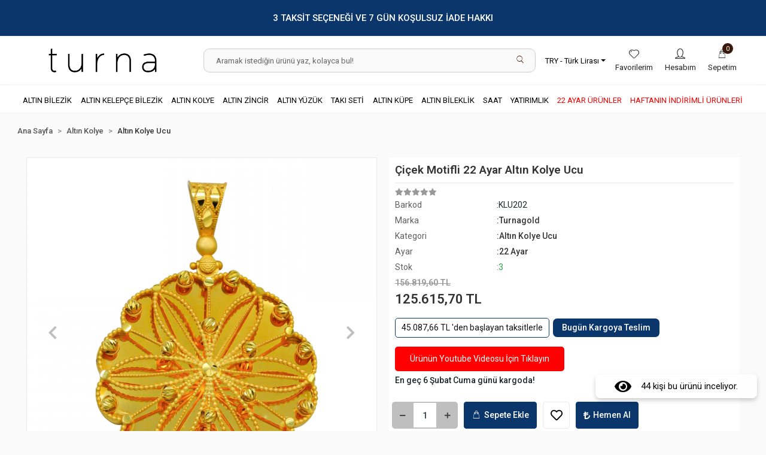

--- FILE ---
content_type: text/html; charset=UTF-8
request_url: https://www.turnagold.com.tr/cicek-motifli-22-ayar-altin-kolye-ucu
body_size: 38393
content:
<!DOCTYPE html><html lang="tr"><head><meta http-equiv="X-UA-Compatible" content="IE=edge" /><meta http-equiv="Content-Type" content="text/html; charset=utf-8"/><meta name='viewport' content='width=device-width, user-scalable=yes'><link rel="preconnect" href="https://cdn.qukasoft.com/"/><link rel="dns-prefetch" href="https://cdn.qukasoft.com/"/><link rel="icon" href="https://cdn.qukasoft.com/f/415000/cDR6WmFtNG0vcUp3ZUdFOVU1NG5hQT09/l/favicon-48111819.webp" /><link rel="stylesheet" type="text/css" href="https://www.turnagold.com.tr/template/smart/default/assets/plugins/bootstrap.soft.min.css?v=1661412851" /><link rel="stylesheet" type="text/css" href="https://www.turnagold.com.tr/template/smart/default/assets/style.min.css?v=1769123250" /><title>Çiçek Motifli 22 Ayar Altın Kolye Ucu</title><meta name="description" content="Altın kolye modelleri hem günlük hem de şık bir davette rahatlıkla kullanmasına imkan tanıyor." /><link href="https://www.turnagold.com.tr/cicek-motifli-22-ayar-altin-kolye-ucu" rel="canonical" /><meta property="og:title" content="Çiçek Motifli 22 Ayar Altın Kolye Ucu" /><meta property="og:site_name" content="turnagold.com.tr" /><meta property="og:type" content="product" /><meta property="og:url" content="https://www.turnagold.com.tr/cicek-motifli-22-ayar-altin-kolye-ucu" /><meta property="og:keywords" content="halka kolye, hayalet kolye, 8 ayar kolye, altın kolye, tektaş altın kolye, 8 ayar altın kolye, hayalet altın kolye, Altın kolye modeller, Altın kolye fiyatları, En güzel altın kolyeler, Ucuz altın kolye, İndirimli altın kolye, Özel tasarım altın kolye, Altın kolye satın al, Altın kolye online mağaza, Altın kolye markaları, Altın zincir kolye, Altın isimli kolye, Pırlanta altın kolye, Vintage altın kolye, Klasik altın kolye, Zarif altın kolye, Modern altın kolye, 14 ayar altın kolye, 22 ayar altın kolye" /><meta property="og:description" content="Altın kolye modelleri hem günlük hem de şık bir davette rahatlıkla kullanmasına imkan tanıyor." /><meta property="og:image" content="https://cdn.qukasoft.com/f/415000/cDR6YWFtNG0vcUp3ZUdGckg4OG5icmdQYmNFPQ/p/cicek-motifli-22-ayar-altin-kolye-ucu-42721365-sw1280sh1280.png" /><meta property="og:image:width" content="700" /><meta property="og:image:height" content="700" /><link rel="preconnect" href="https://fonts.googleapis.com"><link rel="preconnect" href="https://fonts.gstatic.com" crossorigin><style type="text/css">
        body {
            font-family: 'Roboto', sans-serif;
        }
        :root{
            --body-bg:#ffffff;
            --menu-bg-color: #ffffff;
            --menu-color: #000000;
            --menu-color-hover: #0b366b;
            --main-color: #0b366b;
            --main-color2: #3c1a0b;
            --main-color3: #ffefdf;
            --header-top-color: #000000;
            --header-top-color-hover: #ff7f46;
            --add-cart-list: #ffffff;
            --add-cart-list-hover: #ffffff;
            --add-cart-list-bg: #0b366b;
            --add-cart-list-bg-hover: #0b366b;
            --buy-now: #fafafa;
            --buy-now-bg: #0b366b;
            --buy-now-hover: #ffffff;
            --buy-now-bg-hover: #0b366b;
            --add-cart-detail:#ffffff;
            --add-cart-detail-bg:#0b366b;
            --add-cart-detail-hover:#ffffff;
            --add-cart-detail-bg-hover:#0b366b;
            --complete-payment:#ffffff;
            --complete-payment-bg:#ff0000;
            --complete-payment-hover:#ffffff;
            --complete-payment-bg-hover:#ff0000;
            --transition-time: .4s ease-out;
        };
       
    </style><link rel="stylesheet" type="text/css" href="https://www.turnagold.com.tr/theme/___shuttle/assets/style.css?v=1720030693" /><style type="text/css">
                             @media(min-width:1240px){
                .container,
                .container-sm,
                .container-md,
                .container-lg,
                .container-xl {
                    max-width: 1300px !important;
                    width: 97%;
                }
            }
            </style><div class="user-notification"><span><i class="fa fa-eye mr-3" aria-hidden="true"></i> 44  kişi bu ürünü inceliyor.</span></div><script type="application/ld+json">{"@context":"https:\/\/schema.org","@type":"Website","url":"https:\/\/www.turnagold.com.tr","name":"Turna Gold","potentialAction":{"@type":"SearchAction","target":"https:\/\/www.turnagold.com.tr\/arama?k={search_term_string}","query-input":"required name=search_term_string"}}</script><script type="application/ld+json">{"@context":"https:\/\/schema.org","@type":"Store","name":"Turna Gold","url":"https:\/\/www.turnagold.com.tr","logo":"https:\/\/cdn.qukasoft.com\/f\/415000\/cDR6WmFtNG0vcUp3ZUdFOVU1NG5hQT09\/l\/logo-19546886.webp","image":"https:\/\/cdn.qukasoft.com\/f\/415000\/cDR6WmFtNG0vcUp3ZUdFOVU1NG5hQT09\/l\/logo-19546886.webp","address":"İnönü, Demokrasi Cd. no:19 D:21A, 34785 Sancaktepe\/İstanbul"}</script><script type="application/ld+json">{"@context":"https:\/\/schema.org\/","@type":"Product","name":"Çiçek Motifli 22 Ayar Altın Kolye Ucu","image":["https:\/\/cdn.qukasoft.com\/f\/415000\/cDR6WmFtNG0vcUp3ZTJGb0g4OXJKYndQSWNEeFJBPT0\/p\/cicek-motifli-22-ayar-altin-kolye-ucu-42721365-sw1280sh1280.webp","https:\/\/cdn.qukasoft.com\/f\/415000\/cDR6WmFtNG0vcUp3ZTJGb0g4OXJKYndQSWNEeFJBPT0\/p\/cicek-motifli-22-ayar-altin-kolye-ucu-23998118-sw1280sh1280.webp","https:\/\/cdn.qukasoft.com\/f\/415000\/cDR6WmFtNG0vcUp3ZTJGb0g4OXJKYndQSWNEeFJBPT0\/p\/cicek-motifli-22-ayar-altin-kolye-ucu-18504446-sw1280sh1280.webp"],"description":"Altın kolye modelleri hem günlük hem de şık bir davette rahatlıkla kullanmasına imkan tanıyor.","productId":"1568","mpn":"KLU202","gtin":"KLU202","sku":"KLU202","brand":{"@type":"Brand","name":"Turnagold"},"offers":{"@type":"Offer","priceCurrency":"try","price":"125615.70","itemCondition":"https:\/\/schema.org\/NewCondition","availability":"https:\/\/schema.org\/InStock","priceValidUntil":"","seller":{"@type":"Organization","name":"Turna Gold"},"url":"https:\/\/www.turnagold.com.tr\/cicek-motifli-22-ayar-altin-kolye-ucu"}}</script><!-- Global site tag (gtag.js) --><script async src="https://www.googletagmanager.com/gtag/js?id=G-LJDKJR41QP"></script><script>
                var google_tag_defined = true;
                window.dataLayer = window.dataLayer || [];
                function gtag(){dataLayer.push(arguments);}
                gtag('js', new Date());
                                                gtag('config', 'G-LJDKJR41QP');
                                                                            </script><!-- Google Tag Manager --><script>(function(w,d,s,l,i){w[l]=w[l]||[];w[l].push({'gtm.start':
new Date().getTime(),event:'gtm.js'});var f=d.getElementsByTagName(s)[0],
j=d.createElement(s),dl=l!='dataLayer'?'&l='+l:'';j.async=true;j.src=
'https://www.googletagmanager.com/gtm.js?id='+i+dl;f.parentNode.insertBefore(j,f);
})(window,document,'script','dataLayer','GTM-TNX24TV');</script><!-- End Google Tag Manager --><meta name="google-site-verification" content="G4DncaKIHvQZU29dbOuoeuE3REaIowC1xXXysaRikRI" /><!-- Yandex.Metrika counter --><script type="text/javascript" >
   (function(m,e,t,r,i,k,a){m[i]=m[i]||function(){(m[i].a=m[i].a||[]).push(arguments)};
   m[i].l=1*new Date();
   for (var j = 0; j < document.scripts.length; j++) {if (document.scripts[j].src === r) { return; }}
   k=e.createElement(t),a=e.getElementsByTagName(t)[0],k.async=1,k.src=r,a.parentNode.insertBefore(k,a)})
   (window, document, "script", "https://mc.yandex.ru/metrika/tag.js", "ym");

   ym(94213357, "init", {
        clickmap:true,
        trackLinks:true,
        accurateTrackBounce:true,
        webvisor:true,
        ecommerce:"dataLayer"
   });
</script><noscript><div><img src="https://mc.yandex.ru/watch/94213357" style="position:absolute; left:-9999px;" alt="" /></div></noscript><!-- /Yandex.Metrika counter --></head><body class="product-body "><div class="addons-campaign-bar acb-type-0 acb-desktop-1 acb-mobile-1"
     style="background-color: #0b366b;  height: 60px; background-repeat: no-repeat; background-position: center;"><a href="#" class="url"><div class="container"><div class="text" style="color: #ffffff; font-size: 15px">
                    3 TAKSİT SEÇENEĞİ VE 7 GÜN KOŞULSUZ İADE HAKKI
                </div></div></a></div><style type="text/css">
        @media (max-width: 991px) {
            .addons-campaign-bar {
            height: 40px !important;
        }
                .addons-campaign-bar {
            margin-top: 60px;
            margin-bottom: -60px;
        }
                .addons-campaign-bar .text {
            font-size: 14px !important;
        }
        }
</style><section class="pattern-group pattern-group-t-0 pattern-group-p-product "><div class="no-container"><div class="pattern-group-body"><div class="p-g-b-c-wrapper"><div class="p-g-b-c-inner"><div class="p-g-mod p-g-mod-t-28 p-g-mod-header  p-g-mod-trans   "><div class="p-g-mod-body  p-g-mod-body-p-0  "><header class="desktop"><section class="h-contact"><div class="container"><div class="row"></section><section class="h-center"><div class="container"><div class="row"><div class="col-md-3"><div class="logo header-area"><a href="https://www.turnagold.com.tr" ><img src="https://cdn.qukasoft.com/f/415000/cDR6WmFtNG0vcUp3ZUdFOVU1NG5hQT09/l/logo-19546886.webp" alt="" /></a></div></div><div class="col-md-6"><div class="header-area"><div class="search"><form action="https://www.turnagold.com.tr/arama" method="get" data-choose-action="redirect" data-smart-product-search-image><div class="input-box"><input type="text" name="k" class="form-control" placeholder="Aramak istediğin ürünü yaz, kolayca bul!"/></div><button type="submit" class="btn btn-orange btn-send"><i class="coreicon-search"></i></button></form></div></div></div><div class="col-md-3"><div class="header-area last"><div class="header-bar"><div class="dropdown dropdown-currencies-1 mr-3"><span class="dropdown-toggle" id="dropdownDesktopMenu2Offset-left"
                      data-toggle="dropdown" aria-haspopup="true" aria-expanded="false">
                    TRY - Türk Lirası                </span><div class="dropdown-menu dropdown-menu-left" aria-labelledby="dropdownDesktopMenu2Offset-left"><a href="javascript:;" onclick="changeCurrency('TRY')" class="dropdown-item">
                            TRY - Türk Lirası                        </a><a href="javascript:;" onclick="changeCurrency('USD')" class="dropdown-item">
                            USD - Dolar                        </a><a href="javascript:;" onclick="changeCurrency('EUR')" class="dropdown-item">
                            EUR - Euro                        </a><a href="javascript:;" onclick="changeCurrency('CHF')" class="dropdown-item">
                            CHF - İsviçre Frangı                        </a><a href="javascript:;" onclick="changeCurrency('GBP')" class="dropdown-item">
                            GBP - İngiliz Sterlini                        </a><a href="javascript:;" onclick="changeCurrency('GR')" class="dropdown-item">
                            GR - Gram Altın                        </a></div></div><a class="bar-link bar-favorite" href="https://www.turnagold.com.tr/hesabim/favori-listem" ><span class="icon"><i class="coreicon-heart-1"></i></span><span class="name">Favorilerim</span></a><div class="bar-link bar-user"><span class="icon"><i class="coreicon-user-1"></i></span><div class="link"><a href="https://www.turnagold.com.tr/uye-giris"><span class="name">Hesabım</span></a></div></div><div class="dropdown header-cart-hover"><a class="bar-link bar-cart" href="https://www.turnagold.com.tr/sepet" id="console-menu-3" role="button"><span class="icon"><i class="coreicon-bag"></i><span class="count" data-cart-quantity>0</span></span><span class="name">Sepetim</span></a><div class="dropdown-menu" aria-labelledby="console-menu-3"><div class="top-header"><span class="title">
                                                Sepetim 
                                                <span class="count2" data-cart-quantity>0 </span><span class="count2-description">Ürün</span></span></div><div class="products" data-cart-products></div><div class="summary" data-cart-summary></div></div></div></div></div></div></div></div></section><section class="menu"><div class="container"><div class="row"><div class="col-md-12"><div class="mega-menu"><ul class="navbar-nav"><li class="nav-item dropdown"><a class="nav-link dropdown-toggle" href="https://www.turnagold.com.tr/altin-bilezik" id="mega-menu-244" data-parent-id="244" role="button"><span class="under-category">ALTIN BİLEZİK</span></a><div class="dropdown-menu" aria-labelledby="mega-menu-244"><div class="mega-menu-container"><div class="container-fluid" ><div class="row"><div class="col-md-12"><div class="row h-100"><div class="col"><div class="sub-cat"><a class="sub-title" data-parent-id="244" data-id="245" href="https://www.turnagold.com.tr/22-ayar-altin-bilezik">
                                                                                 22 AYAR ALTIN BİLEZİK
                                                                            </a><ul></ul></div><div class="sub-cat"><a class="sub-title" data-parent-id="244" data-id="328" href="https://www.turnagold.com.tr/burma-bilezikler">
                                                                                 BURMA BİLEZİK
                                                                            </a><ul></ul></div></div><div class="col"><div class="sub-cat"><a class="sub-title" data-parent-id="244" data-id="256" href="https://www.turnagold.com.tr/14-ayar-altin-bilezik">
                                                                                 14 AYAR ALTIN BİLEZİK
                                                                            </a><ul></ul></div><div class="sub-cat"><a class="sub-title" data-parent-id="244" data-id="327" href="https://www.turnagold.com.tr/ajda-bilezik-4778">
                                                                                 AJDA BİLEZİK
                                                                            </a><ul></ul></div></div><div class="col"><div class="sub-cat"><a class="sub-title" data-parent-id="244" data-id="262" href="https://www.turnagold.com.tr/8-ayar-altin-bilezik">
                                                                                 8 AYAR ALTIN BİLEZİK
                                                                            </a><ul></ul></div></div></div></div></div></div></div></div></li><li class="nav-item dropdown"><a class="nav-link dropdown-toggle" href="https://www.turnagold.com.tr/altin-kelepce-bilezik" id="mega-menu-268" data-parent-id="268" role="button"><span class="under-category">ALTIN KELEPÇE BİLEZİK</span></a><div class="dropdown-menu" aria-labelledby="mega-menu-268"><div class="mega-menu-container"><div class="container-fluid" ><div class="row"><div class="col-md-12"><div class="row h-100"><div class="col"><div class="sub-cat"><a class="sub-title" data-parent-id="268" data-id="269" href="https://www.turnagold.com.tr/vidali-altin-bilezik-turnagold">
                                                                                 VİDALI ALTIN BİLEZİK
                                                                            </a><ul></ul></div><div class="sub-cat"><a class="sub-title" data-parent-id="268" data-id="272" href="https://www.turnagold.com.tr/altin-trend-kelepce">
                                                                                 ALTIN TREND KELEPÇE
                                                                            </a><ul></ul></div></div><div class="col"><div class="sub-cat"><a class="sub-title" data-parent-id="268" data-id="270" href="https://www.turnagold.com.tr/altin-hasir-kelepce">
                                                                                 ALTIN HASIR KELEPÇE
                                                                            </a><ul></ul></div><div class="sub-cat"><a class="sub-title" data-parent-id="268" data-id="304" href="https://www.turnagold.com.tr/altin-dorika-kelepce">
                                                                                 ALTIN DORİKA KELEPÇE
                                                                            </a><ul></ul></div></div><div class="col"><div class="sub-cat"><a class="sub-title" data-parent-id="268" data-id="271" href="https://www.turnagold.com.tr/altin-kaburga-kelepce">
                                                                                 ALTIN KABURGA KELEPÇE
                                                                            </a><ul></ul></div><div class="sub-cat"><a class="sub-title" data-parent-id="268" data-id="320" href="https://www.turnagold.com.tr/altin-baget-kelepce">
                                                                                 ALTIN BAGET KELEPÇE
                                                                            </a><ul></ul></div></div></div></div></div></div></div></div></li><li class="nav-item dropdown"><a class="nav-link dropdown-toggle" href="https://www.turnagold.com.tr/altin-kolye" id="mega-menu-273" data-parent-id="273" role="button"><span class="under-category">ALTIN KOLYE</span></a><div class="dropdown-menu" aria-labelledby="mega-menu-273"><div class="mega-menu-container"><div class="container-fluid" ><div class="row"><div class="col-md-12"><div class="row h-100"><div class="col"><div class="sub-cat"><a class="sub-title" data-parent-id="273" data-id="274" href="https://www.turnagold.com.tr/hafif-altin-kolyeler">
                                                                                 HAFİF ALTIN KOLYELER
                                                                            </a><ul></ul></div><div class="sub-cat"><a class="sub-title" data-parent-id="273" data-id="277" href="https://www.turnagold.com.tr/altin-gerdanlik">
                                                                                 ALTIN GERDANLIK
                                                                            </a><ul></ul></div></div><div class="col"><div class="sub-cat"><a class="sub-title" data-parent-id="273" data-id="275" href="https://www.turnagold.com.tr/tugrali-altin-kolye">
                                                                                 TUĞRALI ALTIN KOLYE
                                                                            </a><ul></ul></div><div class="sub-cat"><a class="sub-title" data-parent-id="273" data-id="303" href="https://www.turnagold.com.tr/altin-kolye-ucu">
                                                                                 ALTIN KOLYE UCU
                                                                            </a><ul></ul></div></div><div class="col"><div class="sub-cat"><a class="sub-title" data-parent-id="273" data-id="276" href="https://www.turnagold.com.tr/altin-cerceve">
                                                                                 ALTIN ÇERÇEVE
                                                                            </a><ul></ul></div><div class="sub-cat"><a class="sub-title" data-parent-id="273" data-id="321" href="https://www.turnagold.com.tr/altin-harfli-kolye-ucu">
                                                                                 ALTIN HARFLİ KOLYE UCU
                                                                            </a><ul></ul></div></div></div></div></div></div></div></div></li><li class="nav-item dropdown"><a class="nav-link dropdown-toggle" href="https://www.turnagold.com.tr/altin-zincir" id="mega-menu-278" data-parent-id="278" role="button"><span class="under-category">ALTIN ZİNCİR</span></a><div class="dropdown-menu" aria-labelledby="mega-menu-278"><div class="mega-menu-container"><div class="container-fluid" ><div class="row"><div class="col-md-12"><div class="row h-100"><div class="col"><div class="sub-cat"><a class="sub-title" data-parent-id="278" data-id="279" href="https://www.turnagold.com.tr/altin-pullu-zincir">
                                                                                 ALTIN PULLU ZİNCİR
                                                                            </a><ul></ul></div><div class="sub-cat"><a class="sub-title" data-parent-id="278" data-id="313" href="https://www.turnagold.com.tr/diger-zincir-modelleri">
                                                                                 DİĞER ZİNCİR MODELLERİ
                                                                            </a><ul></ul></div></div><div class="col"><div class="sub-cat"><a class="sub-title" data-parent-id="278" data-id="280" href="https://www.turnagold.com.tr/altin-balik-sirti-zincir">
                                                                                 ALTIN BALIK SIRTI ZİNCİR
                                                                            </a><ul></ul></div></div><div class="col"><div class="sub-cat"><a class="sub-title" data-parent-id="278" data-id="281" href="https://www.turnagold.com.tr/altin-burgu-zincir">
                                                                                 ALTIN BURGU ZİNCİR
                                                                            </a><ul></ul></div></div></div></div></div></div></div></div></li><li class="nav-item dropdown"><a class="nav-link dropdown-toggle" href="https://www.turnagold.com.tr/altin-yuzuk" id="mega-menu-282" data-parent-id="282" role="button"><span class="under-category">ALTIN YÜZÜK</span></a><div class="dropdown-menu" aria-labelledby="mega-menu-282"><div class="mega-menu-container"><div class="container-fluid" ><div class="row"><div class="col-md-12"><div class="row h-100"><div class="col"><div class="sub-cat"><a class="sub-title" data-parent-id="282" data-id="283" href="https://www.turnagold.com.tr/altin-alyans">
                                                                                 ALTIN ALYANS
                                                                            </a><ul></ul></div><div class="sub-cat"><a class="sub-title" data-parent-id="282" data-id="287" href="https://www.turnagold.com.tr/eklem-altin-yuzuk">
                                                                                 EKLEM ALTIN YÜZÜK
                                                                            </a><ul></ul></div><div class="sub-cat"><a class="sub-title" data-parent-id="282" data-id="297" href="https://www.turnagold.com.tr/baget-altin-yuzuk">
                                                                                 BAGET ALTIN YÜZÜK
                                                                            </a><ul></ul></div></div><div class="col"><div class="sub-cat"><a class="sub-title" data-parent-id="282" data-id="284" href="https://www.turnagold.com.tr/tektas-altin-yuzuk">
                                                                                 TEKTAŞ ALTIN YÜZÜK
                                                                            </a><ul></ul></div><div class="sub-cat"><a class="sub-title" data-parent-id="282" data-id="288" href="https://www.turnagold.com.tr/diger-altin-yuzuk">
                                                                                 TREND ALTIN YÜZÜK
                                                                            </a><ul></ul></div><div class="sub-cat"><a class="sub-title" data-parent-id="282" data-id="309" href="https://www.turnagold.com.tr/tektasli-alyans-altin-yuzuk">
                                                                                 TEKTAŞLI ALYANS ALTIN YÜZÜK
                                                                            </a><ul></ul></div></div><div class="col"><div class="sub-cat"><a class="sub-title" data-parent-id="282" data-id="286" href="https://www.turnagold.com.tr/renkli-tasli-altin-yuzuk">
                                                                                 RENKLİ TAŞLI ALTIN YÜZÜK
                                                                            </a><ul></ul></div><div class="sub-cat"><a class="sub-title" data-parent-id="282" data-id="296" href="https://www.turnagold.com.tr/bestas-altin-yuzuk">
                                                                                 BEŞTAŞ ALTIN YÜZÜK
                                                                            </a><ul></ul></div></div></div></div></div></div></div></div></li><li class="nav-item dropdown"><a class="nav-link dropdown-toggle" href="https://www.turnagold.com.tr/taki-seti" id="mega-menu-289" data-parent-id="289" role="button"><span class="under-category">TAKI SETİ</span></a><div class="dropdown-menu" aria-labelledby="mega-menu-289"><div class="mega-menu-container"><div class="container-fluid" ><div class="row"><div class="col-md-12"><div class="row h-100"><div class="col"><div class="sub-cat"><a class="sub-title" data-parent-id="289" data-id="290" href="https://www.turnagold.com.tr/altin-set">
                                                                                 ALTIN SET
                                                                            </a><ul></ul></div></div><div class="col"><div class="sub-cat"><a class="sub-title" data-parent-id="289" data-id="291" href="https://www.turnagold.com.tr/altin-mini-set">
                                                                                 ALTIN MİNİ SET
                                                                            </a><ul></ul></div></div></div></div></div></div></div></div></li><li class="nav-item dropdown"><a class="nav-link dropdown-toggle" href="https://www.turnagold.com.tr/altin-kupe" id="mega-menu-292" data-parent-id="292" role="button"><span class="under-category">ALTIN KÜPE</span></a><div class="dropdown-menu" aria-labelledby="mega-menu-292"><div class="mega-menu-container"><div class="container-fluid" ><div class="row"><div class="col-md-12"><div class="row h-100"><div class="col"><div class="sub-cat"><a class="sub-title" data-parent-id="292" data-id="293" href="https://www.turnagold.com.tr/sallantili-altin-kupe">
                                                                                 SALLANTILI ALTIN KÜPE
                                                                            </a><ul></ul></div></div><div class="col"><div class="sub-cat"><a class="sub-title" data-parent-id="292" data-id="294" href="https://www.turnagold.com.tr/klipsli-altin-kupe">
                                                                                 KLİPSLİ ALTIN KÜPE
                                                                            </a><ul></ul></div></div><div class="col"><div class="sub-cat"><a class="sub-title" data-parent-id="292" data-id="295" href="https://www.turnagold.com.tr/halka-altin-kupe">
                                                                                 HALKA ALTIN KÜPE
                                                                            </a><ul></ul></div></div></div></div></div></div></div></div></li><li class="nav-item dropdown"><a class="nav-link dropdown-toggle" href="https://www.turnagold.com.tr/altin-bileklik" id="mega-menu-298" data-parent-id="298" role="button"><span class="under-category">ALTIN BİLEKLİK</span></a><div class="dropdown-menu" aria-labelledby="mega-menu-298"><div class="mega-menu-container"><div class="container-fluid" ><div class="row"><div class="col-md-12"><div class="row h-100"><div class="col"><div class="sub-cat"><a class="sub-title" data-parent-id="298" data-id="299" href="https://www.turnagold.com.tr/altin-ceyrekli-bileklik">
                                                                                 ALTIN ÇEYREKLİ BİLEKLİK
                                                                            </a><ul></ul></div><div class="sub-cat"><a class="sub-title" data-parent-id="298" data-id="323" href="https://www.turnagold.com.tr/altin-yoncali-bileklik">
                                                                                 ALTIN YONCALI BİLEKLİK
                                                                            </a><ul></ul></div></div><div class="col"><div class="sub-cat"><a class="sub-title" data-parent-id="298" data-id="300" href="https://www.turnagold.com.tr/altin-trend-bileklik">
                                                                                 ALTIN TREND BİLEKLİK
                                                                            </a><ul></ul></div><div class="sub-cat"><a class="sub-title" data-parent-id="298" data-id="324" href="https://www.turnagold.com.tr/altin-atac-bileklik">
                                                                                 ALTIN ATAÇ BİLEKLİK
                                                                            </a><ul></ul></div></div><div class="col"><div class="sub-cat"><a class="sub-title" data-parent-id="298" data-id="322" href="https://www.turnagold.com.tr/altin-dorikali-bileklik">
                                                                                 ALTIN DORİKALI BİLEKLİK
                                                                            </a><ul></ul></div><div class="sub-cat"><a class="sub-title" data-parent-id="298" data-id="312" href="https://www.turnagold.com.tr/cocuk-kunyeleri">
                                                                                 ÇOCUK KÜNYELERİ
                                                                            </a><ul></ul></div></div></div></div></div></div></div></div></li><li class="nav-item dropdown"><a class="nav-link dropdown-toggle" href="https://www.turnagold.com.tr/saat-modelleri" id="mega-menu-314" data-parent-id="314" role="button"><span class="under-category">SAAT</span></a><div class="dropdown-menu" aria-labelledby="mega-menu-314"><div class="mega-menu-container"><div class="container-fluid" ><div class="row"><div class="col-md-12"><div class="row h-100"><div class="col"><div class="sub-cat"><a class="sub-title" data-parent-id="314" data-id="315" href="https://www.turnagold.com.tr/erkek-saat-modelleri">
                                                                                 ERKEK SAAT
                                                                            </a><ul></ul></div></div><div class="col"><div class="sub-cat"><a class="sub-title" data-parent-id="314" data-id="316" href="https://www.turnagold.com.tr/kadin-saat">
                                                                                 KADIN SAAT
                                                                            </a><ul></ul></div></div></div></div></div></div></div></div></li><li class="nav-item dropdown"><a class="nav-link dropdown-toggle" href="https://www.turnagold.com.tr/yatirimlik" id="mega-menu-301" data-parent-id="301" role="button"><span class="under-category">YATIRIMLIK</span></a><div class="dropdown-menu" aria-labelledby="mega-menu-301"><div class="mega-menu-container"><div class="container-fluid" ><div class="row"><div class="col-md-12"><div class="row h-100"><div class="col"><div class="sub-cat"><a class="sub-title" data-parent-id="301" data-id="305" href="https://www.turnagold.com.tr/ceyrek-yarim-tam">
                                                                                 ÇEYREK-YARIM-TAM
                                                                            </a><ul></ul></div><div class="sub-cat"><a class="sub-title" data-parent-id="301" data-id="308" href="https://www.turnagold.com.tr/gram-altin">
                                                                                 GRAM ALTIN
                                                                            </a><ul></ul></div></div><div class="col"><div class="sub-cat"><a class="sub-title" data-parent-id="301" data-id="306" href="https://www.turnagold.com.tr/resat-altin">
                                                                                 REŞAT ALTIN
                                                                            </a><ul></ul></div><div class="sub-cat"><a class="sub-title" data-parent-id="301" data-id="311" href="https://www.turnagold.com.tr/yatirimlik-bilezik-1031">
                                                                                 YATIRIMLIK BİLEZİK
                                                                            </a><ul></ul></div></div><div class="col"><div class="sub-cat"><a class="sub-title" data-parent-id="301" data-id="307" href="https://www.turnagold.com.tr/cumhuriyet-ata">
                                                                                 CUMHURİYET ATA
                                                                            </a><ul></ul></div></div></div></div></div></div></div></div></li><li class="nav-item "><a class="nav-link dropdown-toggle" href="https://www.turnagold.com.tr/22-ayar-urunler" id="mega-menu-326" data-parent-id="326" role="button"><span class="under-category">22 AYAR ÜRÜNLER</span></a></li><li class="nav-item "><a class="nav-link dropdown-toggle" href="https://www.turnagold.com.tr/haftanin-indirimli-urunleri" id="mega-menu-325" data-parent-id="325" role="button"><span class="under-category">HAFTANIN İNDİRİMLİ ÜRÜNLERİ</span></a></li></ul></div></div></div></div></section></header><header class="mobile"><div class="op-black"></div><div class="left"><a href="javascript:;" class="icon-group ml-1 btn-sidebar-menu"><i class="fas fa-align-justify"></i></a><a href="javascript:;" class="icon-group ml-1 btn-sidebar-menu ml-2"><i class="coreicon-search"></i></a></div><div class="center"><div class="logo"><a href="https://www.turnagold.com.tr"><img src="https://cdn.qukasoft.com/f/415000/cDR6WmFtNG0vcUp3ZUdFOVU1NG5hQT09/l/mobil-logo-51295118.webp" alt="" /></a></div></div><div class="right"><a href="https://www.turnagold.com.tr/sepet" class="icon-group mr-3"><i class="coreicon-bag"></i><span class="badge" data-cart-quantity>0</span></a><a href="javascript:;" class="icon-group mr-1 btn-sidebar-user"><i class="coreicon-user-2"></i></a></div><div class="clearfix"></div><nav class="sidebar-menu"><section class="mobile-search"><form action="https://www.turnagold.com.tr/arama" method="get"><div class="input-box"><input type="text" name="k" class="form-control" placeholder="Ara.." /></div><button type="submit" class="btn btn-orange btn-send"><i class="coreicon-search"></i></button></form><div class="clearfix"></div></section><div class="scrollbar"><div class="categories"><ul><li class="sc-244"><a href="javascript:;" class="btn-categories-show" data-id="244"><span class="name float-left">Altın Bilezik</span><span class="icon float-right"><i class="fas fa-angle-right"></i></span><div class="clearfix"></div></a><ul class="multi categories-list-244"><li class="sc-244-all"><a href="https://www.turnagold.com.tr/altin-bilezik"><span class="name float-left">
                            Tüm
                            Altın Bilezik</span><div class="clearfix"></div></a></li><li class="sc-245"><a href="https://www.turnagold.com.tr/22-ayar-altin-bilezik" data-id="245"><span class="name ">22 Ayar Altın Bilezik</span><div class="clearfix"></div></a></li><li class="sc-256"><a href="https://www.turnagold.com.tr/14-ayar-altin-bilezik" data-id="256"><span class="name ">14 Ayar Altın Bilezik</span><div class="clearfix"></div></a></li><li class="sc-262"><a href="https://www.turnagold.com.tr/8-ayar-altin-bilezik" data-id="262"><span class="name ">8 Ayar Altın Bilezik</span><div class="clearfix"></div></a></li><li class="sc-328"><a href="https://www.turnagold.com.tr/burma-bilezikler" data-id="328"><span class="name ">Burma Bilezik</span><div class="clearfix"></div></a></li><li class="sc-327"><a href="https://www.turnagold.com.tr/ajda-bilezik-4778" data-id="327"><span class="name ">Ajda Bilezik</span><div class="clearfix"></div></a></li></ul></li><li class="sc-268"><a href="javascript:;" class="btn-categories-show" data-id="268"><span class="name float-left">Altın Kelepçe Bilezik</span><span class="icon float-right"><i class="fas fa-angle-right"></i></span><div class="clearfix"></div></a><ul class="multi categories-list-268"><li class="sc-268-all"><a href="https://www.turnagold.com.tr/altin-kelepce-bilezik"><span class="name float-left">
                            Tüm
                            Altın Kelepçe Bilezik</span><div class="clearfix"></div></a></li><li class="sc-269"><a href="https://www.turnagold.com.tr/vidali-altin-bilezik-turnagold" data-id="269"><span class="name ">Vidalı Altın Bilezik</span><div class="clearfix"></div></a></li><li class="sc-270"><a href="https://www.turnagold.com.tr/altin-hasir-kelepce" data-id="270"><span class="name ">Altın Hasır Kelepçe</span><div class="clearfix"></div></a></li><li class="sc-271"><a href="https://www.turnagold.com.tr/altin-kaburga-kelepce" data-id="271"><span class="name ">Altın Kaburga Kelepçe</span><div class="clearfix"></div></a></li><li class="sc-272"><a href="https://www.turnagold.com.tr/altin-trend-kelepce" data-id="272"><span class="name ">Altın Trend Kelepçe</span><div class="clearfix"></div></a></li><li class="sc-304"><a href="https://www.turnagold.com.tr/altin-dorika-kelepce" data-id="304"><span class="name ">Altın Dorika Kelepçe</span><div class="clearfix"></div></a></li><li class="sc-320"><a href="https://www.turnagold.com.tr/altin-baget-kelepce" data-id="320"><span class="name ">Altın Baget Kelepçe</span><div class="clearfix"></div></a></li></ul></li><li class="sc-273"><a href="javascript:;" class="btn-categories-show" data-id="273"><span class="name float-left">Altın Kolye</span><span class="icon float-right"><i class="fas fa-angle-right"></i></span><div class="clearfix"></div></a><ul class="multi categories-list-273"><li class="sc-273-all"><a href="https://www.turnagold.com.tr/altin-kolye"><span class="name float-left">
                            Tüm
                            Altın Kolye</span><div class="clearfix"></div></a></li><li class="sc-274"><a href="https://www.turnagold.com.tr/hafif-altin-kolyeler" data-id="274"><span class="name ">Hafif Altın Kolyeler</span><div class="clearfix"></div></a></li><li class="sc-275"><a href="https://www.turnagold.com.tr/tugrali-altin-kolye" data-id="275"><span class="name ">Tuğralı Altın Kolye</span><div class="clearfix"></div></a></li><li class="sc-276"><a href="https://www.turnagold.com.tr/altin-cerceve" data-id="276"><span class="name ">Altın Çerçeve</span><div class="clearfix"></div></a></li><li class="sc-277"><a href="https://www.turnagold.com.tr/altin-gerdanlik" data-id="277"><span class="name ">Altın Gerdanlık</span><div class="clearfix"></div></a></li><li class="sc-303"><a href="https://www.turnagold.com.tr/altin-kolye-ucu" data-id="303"><span class="name ">Altın Kolye Ucu</span><div class="clearfix"></div></a></li><li class="sc-321"><a href="https://www.turnagold.com.tr/altin-harfli-kolye-ucu" data-id="321"><span class="name ">Altın Harfli Kolye Ucu</span><div class="clearfix"></div></a></li></ul></li><li class="sc-278"><a href="javascript:;" class="btn-categories-show" data-id="278"><span class="name float-left">Altın Zincir</span><span class="icon float-right"><i class="fas fa-angle-right"></i></span><div class="clearfix"></div></a><ul class="multi categories-list-278"><li class="sc-278-all"><a href="https://www.turnagold.com.tr/altin-zincir"><span class="name float-left">
                            Tüm
                            Altın Zincir</span><div class="clearfix"></div></a></li><li class="sc-279"><a href="https://www.turnagold.com.tr/altin-pullu-zincir" data-id="279"><span class="name ">Altın Pullu Zincir</span><div class="clearfix"></div></a></li><li class="sc-280"><a href="https://www.turnagold.com.tr/altin-balik-sirti-zincir" data-id="280"><span class="name ">Altın Balık Sırtı Zincir</span><div class="clearfix"></div></a></li><li class="sc-281"><a href="https://www.turnagold.com.tr/altin-burgu-zincir" data-id="281"><span class="name ">Altın Burgu Zincir</span><div class="clearfix"></div></a></li><li class="sc-313"><a href="https://www.turnagold.com.tr/diger-zincir-modelleri" data-id="313"><span class="name ">Diğer Zincir Modelleri</span><div class="clearfix"></div></a></li></ul></li><li class="sc-282"><a href="javascript:;" class="btn-categories-show" data-id="282"><span class="name float-left">Altın Yüzük</span><span class="icon float-right"><i class="fas fa-angle-right"></i></span><div class="clearfix"></div></a><ul class="multi categories-list-282"><li class="sc-282-all"><a href="https://www.turnagold.com.tr/altin-yuzuk"><span class="name float-left">
                            Tüm
                            Altın Yüzük</span><div class="clearfix"></div></a></li><li class="sc-283"><a href="https://www.turnagold.com.tr/altin-alyans" data-id="283"><span class="name ">Altın Alyans</span><div class="clearfix"></div></a></li><li class="sc-284"><a href="https://www.turnagold.com.tr/tektas-altin-yuzuk" data-id="284"><span class="name ">Tektaş Altın Yüzük</span><div class="clearfix"></div></a></li><li class="sc-286"><a href="https://www.turnagold.com.tr/renkli-tasli-altin-yuzuk" data-id="286"><span class="name ">Renkli Taşlı Altın Yüzük</span><div class="clearfix"></div></a></li><li class="sc-287"><a href="https://www.turnagold.com.tr/eklem-altin-yuzuk" data-id="287"><span class="name ">Eklem Altın Yüzük</span><div class="clearfix"></div></a></li><li class="sc-288"><a href="https://www.turnagold.com.tr/diger-altin-yuzuk" data-id="288"><span class="name ">Trend Altın Yüzük</span><div class="clearfix"></div></a></li><li class="sc-296"><a href="https://www.turnagold.com.tr/bestas-altin-yuzuk" data-id="296"><span class="name ">Beştaş Altın Yüzük</span><div class="clearfix"></div></a></li><li class="sc-297"><a href="https://www.turnagold.com.tr/baget-altin-yuzuk" data-id="297"><span class="name ">Baget Altın Yüzük</span><div class="clearfix"></div></a></li><li class="sc-309"><a href="https://www.turnagold.com.tr/tektasli-alyans-altin-yuzuk" data-id="309"><span class="name ">Tektaşlı Alyans Altın Yüzük</span><div class="clearfix"></div></a></li></ul></li><li class="sc-289"><a href="javascript:;" class="btn-categories-show" data-id="289"><span class="name float-left">Takı Seti</span><span class="icon float-right"><i class="fas fa-angle-right"></i></span><div class="clearfix"></div></a><ul class="multi categories-list-289"><li class="sc-289-all"><a href="https://www.turnagold.com.tr/taki-seti"><span class="name float-left">
                            Tüm
                            Takı Seti</span><div class="clearfix"></div></a></li><li class="sc-290"><a href="https://www.turnagold.com.tr/altin-set" data-id="290"><span class="name ">Altın Set</span><div class="clearfix"></div></a></li><li class="sc-291"><a href="https://www.turnagold.com.tr/altin-mini-set" data-id="291"><span class="name ">Altın Mini Set</span><div class="clearfix"></div></a></li></ul></li><li class="sc-292"><a href="javascript:;" class="btn-categories-show" data-id="292"><span class="name float-left">Altın Küpe</span><span class="icon float-right"><i class="fas fa-angle-right"></i></span><div class="clearfix"></div></a><ul class="multi categories-list-292"><li class="sc-292-all"><a href="https://www.turnagold.com.tr/altin-kupe"><span class="name float-left">
                            Tüm
                            Altın Küpe</span><div class="clearfix"></div></a></li><li class="sc-293"><a href="https://www.turnagold.com.tr/sallantili-altin-kupe" data-id="293"><span class="name ">Sallantılı Altın Küpe</span><div class="clearfix"></div></a></li><li class="sc-294"><a href="https://www.turnagold.com.tr/klipsli-altin-kupe" data-id="294"><span class="name ">Klipsli Altın Küpe</span><div class="clearfix"></div></a></li><li class="sc-295"><a href="https://www.turnagold.com.tr/halka-altin-kupe" data-id="295"><span class="name ">Halka Altın Küpe</span><div class="clearfix"></div></a></li></ul></li><li class="sc-298"><a href="javascript:;" class="btn-categories-show" data-id="298"><span class="name float-left">Altın Bileklik</span><span class="icon float-right"><i class="fas fa-angle-right"></i></span><div class="clearfix"></div></a><ul class="multi categories-list-298"><li class="sc-298-all"><a href="https://www.turnagold.com.tr/altin-bileklik"><span class="name float-left">
                            Tüm
                            Altın Bileklik</span><div class="clearfix"></div></a></li><li class="sc-299"><a href="https://www.turnagold.com.tr/altin-ceyrekli-bileklik" data-id="299"><span class="name ">Altın Çeyrekli Bileklik</span><div class="clearfix"></div></a></li><li class="sc-300"><a href="https://www.turnagold.com.tr/altin-trend-bileklik" data-id="300"><span class="name ">Altın Trend Bileklik</span><div class="clearfix"></div></a></li><li class="sc-322"><a href="https://www.turnagold.com.tr/altin-dorikali-bileklik" data-id="322"><span class="name ">Altın Dorikalı Bileklik</span><div class="clearfix"></div></a></li><li class="sc-323"><a href="https://www.turnagold.com.tr/altin-yoncali-bileklik" data-id="323"><span class="name ">Altın Yoncalı Bileklik</span><div class="clearfix"></div></a></li><li class="sc-324"><a href="https://www.turnagold.com.tr/altin-atac-bileklik" data-id="324"><span class="name ">Altın Ataç Bileklik</span><div class="clearfix"></div></a></li><li class="sc-312"><a href="https://www.turnagold.com.tr/cocuk-kunyeleri" data-id="312"><span class="name ">Çocuk Künyeleri</span><div class="clearfix"></div></a></li></ul></li><li class="sc-314"><a href="javascript:;" class="btn-categories-show" data-id="314"><span class="name float-left">Saat</span><span class="icon float-right"><i class="fas fa-angle-right"></i></span><div class="clearfix"></div></a><ul class="multi categories-list-314"><li class="sc-314-all"><a href="https://www.turnagold.com.tr/saat-modelleri"><span class="name float-left">
                            Tüm
                            Saat</span><div class="clearfix"></div></a></li><li class="sc-315"><a href="https://www.turnagold.com.tr/erkek-saat-modelleri" data-id="315"><span class="name ">Erkek Saat</span><div class="clearfix"></div></a></li><li class="sc-316"><a href="https://www.turnagold.com.tr/kadin-saat" data-id="316"><span class="name ">Kadın Saat</span><div class="clearfix"></div></a></li></ul></li><li class="sc-301"><a href="javascript:;" class="btn-categories-show" data-id="301"><span class="name float-left">Yatırımlık</span><span class="icon float-right"><i class="fas fa-angle-right"></i></span><div class="clearfix"></div></a><ul class="multi categories-list-301"><li class="sc-301-all"><a href="https://www.turnagold.com.tr/yatirimlik"><span class="name float-left">
                            Tüm
                            Yatırımlık</span><div class="clearfix"></div></a></li><li class="sc-305"><a href="https://www.turnagold.com.tr/ceyrek-yarim-tam" data-id="305"><span class="name ">Çeyrek-Yarım-Tam</span><div class="clearfix"></div></a></li><li class="sc-306"><a href="https://www.turnagold.com.tr/resat-altin" data-id="306"><span class="name ">Reşat Altın</span><div class="clearfix"></div></a></li><li class="sc-307"><a href="https://www.turnagold.com.tr/cumhuriyet-ata" data-id="307"><span class="name ">Cumhuriyet Ata</span><div class="clearfix"></div></a></li><li class="sc-308"><a href="https://www.turnagold.com.tr/gram-altin" data-id="308"><span class="name ">Gram Altın</span><div class="clearfix"></div></a></li><li class="sc-311"><a href="https://www.turnagold.com.tr/yatirimlik-bilezik-1031" data-id="311"><span class="name ">Yatırımlık Bilezik</span><div class="clearfix"></div></a></li></ul></li><li class="sc-326"><a href="https://www.turnagold.com.tr/22-ayar-urunler" data-id="326"><span class="name ">22 Ayar Ürünler</span><div class="clearfix"></div></a></li><li class="sc-325"><a href="https://www.turnagold.com.tr/haftanin-indirimli-urunleri" data-id="325"><span class="name ">HAFTANIN İNDİRİMLİ ÜRÜNLERİ</span><div class="clearfix"></div></a></li></ul></div></div></nav><nav class="sidebar-user"><div class="title">
                Hesabım
                <a href="javascript:;" class="btn-sidebar-user btn-close"><i class="fas fa-times-circle"></i></a></div><div class="scrollbar"><div class="login-menu"><a href="https://www.turnagold.com.tr/uye-giris"><i class="coreicon-user-1"></i> Giriş Yap</a><a href="https://www.turnagold.com.tr/uye-ol"><i class="coreicon-user-1"></i> Üye Ol</a><a href="https://www.turnagold.com.tr/uye-giris?sayfa=sifre"><i class="coreicon-user-1"></i>Şifremi Unuttum</a></div><div class="title-alt">
                    Müşteri Hizmetleri
                </div><div class="footer-links"><ul><li><a href="javascript:;"><i class="coreicon-megaphone mr-2"></i>
                                905314019191
                            </a></li><li><a href="/cdn-cgi/l/email-protection#5d30382f2438301d29282f333c3a323139733e323073292f"><i class="coreicon-envelope-1 mr-2"></i><span>
                                    <span class="__cf_email__" data-cfemail="cea3abbcb7aba38ebabbbca0afa9a1a2aae0ada1a3e0babc">[email&#160;protected]</span>
                                </span></a></li></ul></div><div class="title-alt">
                    Diğer
                </div><div class="footer-links"><ul><li><a href="https://www.turnagold.com.tr/hakkimizda">
                                    Hakkımızda
                                </a></li><li><a href="https://www.turnagold.com.tr/kullanici-sozlesmesi">
                                    Kullanıcı Sözleşmesi
                                </a></li><li><a href="https://www.turnagold.com.tr/iletisim">
                                    İletişim
                                </a></li><li><a href="https://www.turnagold.com.tr/misyon-vizyon">
                                    Misyon &amp; Vizyon
                                </a></li><li><a href="https://www.turnagold.com.tr/mesafeli-satis-sozlesmesi">
                                    Mesafeli Satış Sözleşmesi
                                </a></li><li><a href="https://www.turnagold.com.tr/iade-ve-degisim-politikasi">
                                    İade ve Değişim Politikası
                                </a></li><li><a href="https://www.turnagold.com.tr/musteri-memnuniye-politikamiz">
                                    Müşteri Memnuniye Politikamız
                                </a></li><li><a href="https://www.turnagold.com.tr/magazalarimiz">
                                    Mağazalarımız
                                </a></li><li><a href="https://www.turnagold.com.tr/sss">
                                    Sıkça Sorulan Sorular
                                </a></li><li><a href="https://www.turnagold.com.tr/siparis-takip">
                                    Sipariş Takip
                                </a></li><li><a href="https://www.turnagold.com.tr/havale-bildirimleri">
                                    Havale Bildirimleri
                                </a></li></ul></div></div></nav></header><div class="mobile-header-space"></div></div></div></div></div></div></div></section><section class="pattern-group pattern-group-t-0 pattern-group-p-product "><div class="container"><div class="pattern-group-body"><div class="row"><div class="col-list col-0 d-none col-sm-0 d-sm-none col-md-12 d-md-block col-lg-12 d-lg-block col-xl-12 d-xl-block p-g-b-c-0"><div class="p-g-b-c-wrapper"><div class="p-g-b-c-inner"><div class="p-g-mod p-g-mod-t-27 p-g-mod-breadcrumb  p-g-mod-trans   "><div class="p-g-mod-body  p-g-mod-body-p-0  "><nav aria-label="breadcrumb" class="breadcrumb-wrapper"><ol class="breadcrumb" itemscope itemtype="http://schema.org/BreadcrumbList"><li class="breadcrumb-item" itemprop="itemListElement" itemscope itemtype="http://schema.org/ListItem"><a itemprop="item" href="https://www.turnagold.com.tr"><span itemprop='name'>Ana Sayfa</span><meta itemprop="position" content="1" /></a></li><li class="breadcrumb-item" itemprop="itemListElement" itemscope itemtype="http://schema.org/ListItem"><a itemprop="item" href="https://www.turnagold.com.tr/altin-kolye"><span itemprop='name'>Altın Kolye</span><meta itemprop="position" content="2" /></a></li><li class="breadcrumb-item" itemprop="itemListElement" itemscope itemtype="http://schema.org/ListItem"><a itemprop="item" href="https://www.turnagold.com.tr/altin-kolye-ucu"><span itemprop='name'>Altın Kolye Ucu</span><meta itemprop="position" content="3" /></a></li></ol></nav></div></div></div></div></div></div></div></div></section><section class="pattern-group pattern-group-t-0 pattern-group-p-product "><div class="container"><div class="pattern-group-body"><div class="row"><div class="col-list col-12 d-block col-sm-12 d-sm-block col-md-12 d-md-block col-lg-12 d-lg-block col-xl-12 d-xl-block p-g-b-c-0"><div class="p-g-b-c-wrapper"><div class="p-g-b-c-inner"><div class="p-g-mod p-g-mod-t-13 p-g-mod-base-content   "><div class="p-g-mod-body  "><div class="product-profile-1" data-product-id="1568"><div class="row"><div class="col-lg-6"><div id="product-profile-carousel-1568" class="carousel slide ppc-ctype-1" data-ride="carousel"><div class="carousel-outer"><div class="carousel-inner"><div class="carousel-item active"><a href="https://cdn.qukasoft.com/f/415000/cDR6WmFtNG0vcUp3ZTJGdEhjZHJKYmtOS2NEeFJBPT0/p/cicek-motifli-22-ayar-altin-kolye-ucu-42721365-sw1280sh1280.webp" data-fancybox="images" data-caption="Çiçek Motifli 22 Ayar Altın Kolye Ucu"><img class="img-auto lazy-load " data-src="https://cdn.qukasoft.com/f/415000/cDR6WmFtNG0vcUp3ZTJGb0g4OXJKYndQSWNEeFJBPT0/p/cicek-motifli-22-ayar-altin-kolye-ucu-42721365-sw1280sh1280.webp" alt="Çiçek Motifli 22 Ayar Altın Kolye Ucu"  src="[data-uri]"></a></div><div class="carousel-item "><a href="https://cdn.qukasoft.com/f/415000/cDR6WmFtNG0vcUp3ZTJGdEhjZHJKYmtOS2NEeFJBPT0/p/cicek-motifli-22-ayar-altin-kolye-ucu-23998118-sw1280sh1280.webp" data-fancybox="images" data-caption="Çiçek Motifli 22 Ayar Altın Kolye Ucu"><img class="img-auto lazy-load " data-src="https://cdn.qukasoft.com/f/415000/cDR6WmFtNG0vcUp3ZTJGb0g4OXJKYndQSWNEeFJBPT0/p/cicek-motifli-22-ayar-altin-kolye-ucu-23998118-sw1280sh1280.webp" alt="Çiçek Motifli 22 Ayar Altın Kolye Ucu"  src="[data-uri]"></a></div><div class="carousel-item "><a href="https://cdn.qukasoft.com/f/415000/cDR6WmFtNG0vcUp3ZTJGdEhjZHJKYmtOS2NEeFJBPT0/p/cicek-motifli-22-ayar-altin-kolye-ucu-18504446-sw1280sh1280.webp" data-fancybox="images" data-caption="Çiçek Motifli 22 Ayar Altın Kolye Ucu"><img class="img-auto lazy-load " data-src="https://cdn.qukasoft.com/f/415000/cDR6WmFtNG0vcUp3ZTJGb0g4OXJKYndQSWNEeFJBPT0/p/cicek-motifli-22-ayar-altin-kolye-ucu-18504446-sw1280sh1280.webp" alt="Çiçek Motifli 22 Ayar Altın Kolye Ucu"  src="[data-uri]"></a></div></div><a class="carousel-control-prev" href="#product-profile-carousel-1568" role="button" data-slide="prev"><i class="fa fa-chevron-left"></i></a><a class="carousel-control-next" href="#product-profile-carousel-1568" role="button" data-slide="next"><i class="fa fa-chevron-right"></i></a></div><ol class="carousel-indicators"><li data-target="#product-profile-carousel-1568" 
                    data-slide-to="0" class="active"><img class="img-auto lazy-load d-block w-100" data-src="https://cdn.qukasoft.com/f/415000/cDR6WmFtNG0vcUp3ZUdGdEg4OG5hTGdQYmNFPQ/p/cicek-motifli-22-ayar-altin-kolye-ucu-42721365-sw1280sh1280.webp" alt="Çiçek Motifli 22 Ayar Altın Kolye Ucu"  src="[data-uri]"></li><li data-target="#product-profile-carousel-1568" 
                    data-slide-to="1" class=""><img class="img-auto lazy-load d-block w-100" data-src="https://cdn.qukasoft.com/f/415000/cDR6WmFtNG0vcUp3ZUdGdEg4OG5hTGdQYmNFPQ/p/cicek-motifli-22-ayar-altin-kolye-ucu-23998118-sw1280sh1280.webp" alt="Çiçek Motifli 22 Ayar Altın Kolye Ucu"  src="[data-uri]"></li><li data-target="#product-profile-carousel-1568" 
                    data-slide-to="2" class=""><img class="img-auto lazy-load d-block w-100" data-src="https://cdn.qukasoft.com/f/415000/cDR6WmFtNG0vcUp3ZUdGdEg4OG5hTGdQYmNFPQ/p/cicek-motifli-22-ayar-altin-kolye-ucu-18504446-sw1280sh1280.webp" alt="Çiçek Motifli 22 Ayar Altın Kolye Ucu"  src="[data-uri]"></li></ol></div><div class="product-contact mt-3"><div class="row"><div class="col-md-4 text-center"></div><div class="col-md-4 margin-bottom-mobile text-center"><i class="fab fa-whatsapp mr-2"></i><a target="_blank" href="https://api.whatsapp.com/send?phone=905314019191&text=https://www.turnagold.com.tr/cicek-motifli-22-ayar-altin-kolye-ucu">Whatsapp İle Sipariş Ver</a></div><div class="col-md-4 text-center"><i class="fas fa-phone-alt mr-2"></i><a target="_blank" href="tel:905314019191">Telefon İle Sipariş Ver</a></div></div></div></div><div class="col-lg-6"><ul class="product-profile-info"><h1 class="title">Çiçek Motifli 22 Ayar Altın Kolye Ucu</h1><li><div class="product-reviews"><div class="stars"><span class="star "><i class="fa fa-star"></i></span><span class="star "><i class="fa fa-star"></i></span><span class="star "><i class="fa fa-star"></i></span><span class="star "><i class="fa fa-star"></i></span><span class="star "><i class="fa fa-star"></i></span></div></div></li><li><span class="product-info-name">Barkod</span><span class="value">:KLU202</span></li><li><span class="product-info-name">Marka </span><a href="https://www.turnagold.com.tr/turnagold" title="Turnagold"><span class="value">:Turnagold</span></a></li><li><span class="product-info-name">Kategori</span><a href="https://www.turnagold.com.tr/altin-kolye-ucu" title="Altın Kolye Ucu"><span class="value">:Altın Kolye Ucu</span></a></li><li><span class="product-info-name">Ayar</span><a href="https://www.turnagold.com.tr/tumu-c-0?filtreler[3][]=9"><span class="value">:22 Ayar</span></a></li><li><span class="product-info-name">Stok</span><span class="value"><span class="text-success">:3</span></span></li><li><div class="product-price-group"><div class="prices"><div class="list-price sale-list-price">156.819,60 TL</div><div class="sale-price sale-variant-price ">
                                    125.615,70 TL
                                </div></div></div></li><li></li><div class="product-rate">
                                                                                            45.087,66 TL &#039;den başlayan taksitlerle
                                                    </div><div class="kargoya_teslim">
                        Bugün Kargoya Teslim
                    </div><div class="youtube-link"><a href="https://www.youtube.com/watch?v=33qSJpGylog" target="_blank">Ürünün Youtube Videosu İçin Tıklayın</a></div><li><span class="font-weight-500">En geç 6 Şubat Cuma günü kargoda!</span></li></ul><div class="product-buttons"><div class="product-quantity"><a href="javascript:;" class="btn btn-minus"
                                    onclick="productQuantityBox(
                                        'decrement',
                                        'div[data-product-id=\'1568\'] .product-quantity'
                                    )"><i class="fas fa-minus"></i></a><input class="form-control" name="quantity"  data-quantity-type="1" value="1"
                                    onkeypress="return productQuantityBox(
                                        'change',
                                        'div[data-product-id=\'1568\'] .product-quantity',
                                        event
                                    )"/><a href="javascript:;" class="btn btn-plus"
                                    onclick="productQuantityBox(
                                        'increment',
                                        'div[data-product-id=\'1568\'] .product-quantity'
                                    )"><i class="fas fa-plus"></i></a></div><button class="btn btn-cart btn-color-1" 
                            onclick="addCart(
                                    1568, 
                                    'product', 
                                    {
                                                                                quantity: $('div[data-product-id=\'1568\'] input[name=quantity]').val(),
                                    }
                                )"><i class="coreicon-bag"></i>
                            Sepete Ekle
                        </button><div class="product-favourite" data-favourite-product-id="1568"><a href="javascript:;" class="d-block add-favorite" 
        onclick="userProductFavourite('add', 1568)"><i class="far fa-heart"></i></a><a href="javascript:;" class="d-none remove-favorite" 
        onclick="userProductFavourite('remove', 1568)"><i class="fa fa-heart"></i></a></div><button class="btn btn-fast-buy btn-color-2" 
                                onclick="addCart(
                                    1568, 
                                    'product', 
                                    {
                                        redirectPayment: true,
                                                                                quantity: $('div[data-product-id=\'1568\'] input[name=quantity]').val(),
                                    }
                                )"><i class="fas fa-lira-sign"></i>
                                Hemen Al
                            </button></div><div class="product-badges"><div class="p-badge door-payment"><i class="fas fa-shield-alt"></i><span>Güvenli Alışveriş</span></div><div class="p-badge credit-card"><i class="fas fa-retweet"></i><span>İade ve Değişim</span></div></div><div id="accordion" class="mb-4"><div class="card accordion-product"><div class="card-header" id="headingOne"><h5 class="mb-0"><button class="btn btn-link" data-toggle="collapse" data-target="#collapseOne" aria-expanded="true" aria-controls="collapseOne"><span>ÜRÜN ÖZELLİKLERİ</span><i class="fa fa-plus"></i></button></h5></div><div id="collapseOne" class="collapse show" aria-labelledby="headingOne" data-parent="#accordion"><div class="card-body"><table style="display: table; border-collapse: collapse; border-spacing: 2px; width: 100%; margin-bottom: 1rem; color: #212529; border: 1px solid #dee2e6"><tbody><tr><td style="border: 1px solid #dee2e6; padding: 0.75rem; vertical-align: top;">Ayar</td><td style="border: 1px solid #dee2e6; padding: 0.75rem; vertical-align: top;">Ağırlık</td><td style="border: 1px solid #dee2e6; padding: 0.75rem; vertical-align: top;">Garanti</td></tr><tr><td style="border: 1px solid #dee2e6; padding: 0.75rem; vertical-align: top;"><b>22 ayar</b></td><td style="border: 1px solid #dee2e6; padding: 0.75rem; vertical-align: top;"><b>12.63 gr.</b></td><td style="border: 1px solid #dee2e6; padding: 0.75rem; vertical-align: top;"><b>2 Yıl</b></td></tr></tbody></table><div><strong>&Uuml;R&Uuml;N&Uuml;N TAMAMINI DETAYLI İNCELEMEK İ&Ccedil;İN &Uuml;R&Uuml;N VİDEOSUNA G&Ouml;Z ATABİLİRSİNİZ</strong><br /><span style="font-weight: 700;">*&Uuml;r&uuml;n&uuml; zincir ile beraber satın almak i&ccedil;in WhatsApp Sipariş Hattımıza danışabilirsiniz.&quot;</span></div><div>Altın kolye modelleri kadınların hem g&uuml;nl&uuml;k hem de şık bir davette rahatlıkla kullanmasına imkan tanıyor.&nbsp;</div><div>Tasarımındaki &ouml;zel ayrıntıları ile dikkatleri &uuml;zerine &ccedil;eken altın kolyeler her stile uyum sağlayabilecek se&ccedil;enekler yer alıyor.&nbsp;</div><div>Bir&ccedil;ok farklı tarz i&ccedil;in tamamlayıcı g&ouml;revi &uuml;stlenen altın kolyeler ışıltılı g&ouml;r&uuml;n&uuml;mleri ile &ouml;n plana &ccedil;ıkıyor.&nbsp;</div><div>Altın kolyeler moda trendlerine her d&ouml;nem uyum sağlayan klasik takılardır. Binlerce yıldır insanlar kendilerini g&uuml;zel değerli taşlarla s&uuml;slemektedir.&nbsp;</div><div>Altın kolyenin &ccedil;eşitli modelleri her zaman en pop&uuml;ler se&ccedil;eneklerden biri olmuştur.</div><div>Altın kolyelerimiz sizlere &ouml;zel hediye kutularında g&ouml;nderilmektedir.&nbsp;</div><div>&Uuml;r&uuml;nlerimiz garanti kapsamı altında olmaktadır, sertifikalı ve sigortalı olarak g&ouml;nderilmektedir.</div><div>&nbsp;</div></div></div></div><div class="card accordion-product"><div class="card-header" id="headingTwo"><h5 class="mb-0"><button class="btn btn-link" data-toggle="collapse" data-target="#collapseTwo" aria-expanded="true" aria-controls="collapseTwo"><span>YORUMLAR</span><i class="fa fa-plus"></i></button></h5></div><div id="collapseTwo" class="collapse" aria-labelledby="headingTwo" data-parent="#accordion"><div class="card-body"><div class="p-g-mod p-g-mod-t-13 p-g-mod-base-content   "><div class="p-g-mod-body  "><div class="product-comment-list-v2 product-comment-list-t-0"><div class="no-comment"><div class="description">
                    Bu ürün için henüz yorum yapılmadı.
                </div><button class="btn btn-white" onclick="userProductComment(1568)">
                    Yorum Yap
                </button></div></div></div></div></div></div></div><div class="card accordion-product "><div class="card-header" id="headingFour"><h5 class="mb-0"><button class="btn btn-link" data-toggle="collapse" data-target="#collapseFour" aria-expanded="true" aria-controls="collapseFour"><span>ÖDEME SEÇENEKLERİ</span><i class="fa fa-plus"></i></button></h5></div><div id="collapseFour" class="collapse" aria-labelledby="headingFour" data-parent="#accordion"><div class="card-body"><div class="p-g-mod p-g-mod-t-13 p-g-mod-base-content   "><div class="p-g-mod-body  "><div class="raw-content"><div class="product-page-installments"><div class="product-installments"><div class="row"><div class="col-12 col-md-6 col-lg-4 installment-1"><div class="group"><div class="title"><img class="img-auto lazy-load " data-src="https://www.turnagold.com.tr/template/smart/default/assets/images/bank_ctypes/1.png?v=1769123250" alt=""  src="[data-uri]"></div><table class="table table-hover table-bordered"><thead><tr><th>Taksit</th><th>Taksit Tutarı</th><th>Toplam Tutar</th></tr></thead><tbody><tr  class="rate-0" ><td >
                                                1
                                                                                                
                                            </td><td>
                                                125.615,70 TL
                                            </td><td>125.615,70 TL</td></tr><tr ><td >
                                                2
                                                                                                
                                            </td><td>
                                                67.455,63 TL
                                            </td><td>134.911,26 TL</td></tr><tr ><td >
                                                3
                                                                                                
                                            </td><td>
                                                45.745,05 TL
                                            </td><td>137.235,15 TL</td></tr></tbody></table></div></div><div class="col-12 col-md-6 col-lg-4 installment-2"><div class="group"><div class="title"><img class="img-auto lazy-load " data-src="https://www.turnagold.com.tr/template/smart/default/assets/images/bank_ctypes/2.png?v=1769123250" alt=""  src="[data-uri]"></div><table class="table table-hover table-bordered"><thead><tr><th>Taksit</th><th>Taksit Tutarı</th><th>Toplam Tutar</th></tr></thead><tbody><tr  class="rate-0" ><td >
                                                1
                                                                                                
                                            </td><td>
                                                125.615,70 TL
                                            </td><td>125.615,70 TL</td></tr><tr ><td >
                                                2
                                                                                                
                                            </td><td>
                                                67.455,63 TL
                                            </td><td>134.911,26 TL</td></tr><tr ><td >
                                                3
                                                                                                
                                            </td><td>
                                                45.745,05 TL
                                            </td><td>137.235,15 TL</td></tr></tbody></table></div></div><div class="col-12 col-md-6 col-lg-4 installment-3"><div class="group"><div class="title"><img class="img-auto lazy-load " data-src="https://www.turnagold.com.tr/template/smart/default/assets/images/bank_ctypes/3.png?v=1769123250" alt=""  src="[data-uri]"></div><table class="table table-hover table-bordered"><thead><tr><th>Taksit</th><th>Taksit Tutarı</th><th>Toplam Tutar</th></tr></thead><tbody><tr  class="rate-0" ><td >
                                                1
                                                                                                
                                            </td><td>
                                                125.615,70 TL
                                            </td><td>125.615,70 TL</td></tr><tr ><td >
                                                2
                                                                                                
                                            </td><td>
                                                67.455,63 TL
                                            </td><td>134.911,26 TL</td></tr><tr ><td >
                                                3
                                                                                                
                                            </td><td>
                                                45.745,05 TL
                                            </td><td>137.235,15 TL</td></tr></tbody></table></div></div><div class="col-12 col-md-6 col-lg-4 installment-4"><div class="group"><div class="title"><img class="img-auto lazy-load " data-src="https://www.turnagold.com.tr/template/smart/default/assets/images/bank_ctypes/4.png?v=1769123250" alt=""  src="[data-uri]"></div><table class="table table-hover table-bordered"><thead><tr><th>Taksit</th><th>Taksit Tutarı</th><th>Toplam Tutar</th></tr></thead><tbody><tr  class="rate-0" ><td >
                                                1
                                                                                                
                                            </td><td>
                                                125.615,70 TL
                                            </td><td>125.615,70 TL</td></tr><tr ><td >
                                                2
                                                                                                
                                            </td><td>
                                                67.455,63 TL
                                            </td><td>134.911,26 TL</td></tr><tr ><td >
                                                3
                                                                                                
                                            </td><td>
                                                45.745,05 TL
                                            </td><td>137.235,15 TL</td></tr></tbody></table></div></div><div class="col-12 col-md-6 col-lg-4 installment-5"><div class="group"><div class="title"><img class="img-auto lazy-load " data-src="https://www.turnagold.com.tr/template/smart/default/assets/images/bank_ctypes/5.png?v=1769123250" alt=""  src="[data-uri]"></div><table class="table table-hover table-bordered"><thead><tr><th>Taksit</th><th>Taksit Tutarı</th><th>Toplam Tutar</th></tr></thead><tbody><tr  class="rate-0" ><td >
                                                1
                                                                                                
                                            </td><td>
                                                125.615,70 TL
                                            </td><td>125.615,70 TL</td></tr><tr ><td >
                                                2
                                                                                                
                                            </td><td>
                                                67.455,63 TL
                                            </td><td>134.911,26 TL</td></tr><tr ><td >
                                                3
                                                                                                
                                            </td><td>
                                                45.745,05 TL
                                            </td><td>137.235,15 TL</td></tr></tbody></table></div></div><div class="col-12 col-md-6 col-lg-4 installment-6"><div class="group"><div class="title"><img class="img-auto lazy-load " data-src="https://www.turnagold.com.tr/template/smart/default/assets/images/bank_ctypes/6.png?v=1769123250" alt=""  src="[data-uri]"></div><table class="table table-hover table-bordered"><thead><tr><th>Taksit</th><th>Taksit Tutarı</th><th>Toplam Tutar</th></tr></thead><tbody><tr  class="rate-0" ><td >
                                                1
                                                                                                
                                            </td><td>
                                                125.615,70 TL
                                            </td><td>125.615,70 TL</td></tr><tr ><td >
                                                2
                                                                                                
                                            </td><td>
                                                67.455,63 TL
                                            </td><td>134.911,26 TL</td></tr><tr ><td >
                                                3
                                                                                                
                                            </td><td>
                                                45.745,05 TL
                                            </td><td>137.235,15 TL</td></tr></tbody></table></div></div><div class="col-12 col-md-6 col-lg-4 installment-7"><div class="group"><div class="title"><img class="img-auto lazy-load " data-src="https://www.turnagold.com.tr/template/smart/default/assets/images/bank_ctypes/7.png?v=1769123250" alt=""  src="[data-uri]"></div><table class="table table-hover table-bordered"><thead><tr><th>Taksit</th><th>Taksit Tutarı</th><th>Toplam Tutar</th></tr></thead><tbody><tr  class="rate-0" ><td >
                                                1
                                                                                                
                                            </td><td>
                                                125.615,70 TL
                                            </td><td>125.615,70 TL</td></tr><tr ><td >
                                                2
                                                                                                
                                            </td><td>
                                                67.455,63 TL
                                            </td><td>134.911,26 TL</td></tr><tr ><td >
                                                3
                                                                                                
                                            </td><td>
                                                45.745,05 TL
                                            </td><td>137.235,15 TL</td></tr></tbody></table></div></div><div class="col-12 col-md-6 col-lg-4 installment-8"><div class="group"><div class="title"><img class="img-auto lazy-load " data-src="https://www.turnagold.com.tr/template/smart/default/assets/images/bank_ctypes/8.png?v=1769123250" alt=""  src="[data-uri]"></div><table class="table table-hover table-bordered"><thead><tr><th>Taksit</th><th>Taksit Tutarı</th><th>Toplam Tutar</th></tr></thead><tbody><tr  class="rate-0" ><td >
                                                1
                                                                                                
                                            </td><td>
                                                125.615,70 TL
                                            </td><td>125.615,70 TL</td></tr><tr ><td >
                                                2
                                                                                                
                                            </td><td>
                                                66.928,04 TL
                                            </td><td>133.856,09 TL</td></tr><tr ><td >
                                                3
                                                                                                
                                            </td><td>
                                                45.401,70 TL
                                            </td><td>136.205,10 TL</td></tr></tbody></table></div></div><div class="col-12 col-md-6 col-lg-4 installment-9"><div class="group"><div class="title"><img class="img-auto lazy-load " data-src="https://www.turnagold.com.tr/template/smart/default/assets/images/bank_ctypes/9.png?v=1769123250" alt=""  src="[data-uri]"></div><table class="table table-hover table-bordered"><thead><tr><th>Taksit</th><th>Taksit Tutarı</th><th>Toplam Tutar</th></tr></thead><tbody><tr  class="rate-0" ><td >
                                                1
                                                                                                
                                            </td><td>
                                                125.615,70 TL
                                            </td><td>125.615,70 TL</td></tr><tr ><td >
                                                2
                                                                                                
                                            </td><td>
                                                66.601,44 TL
                                            </td><td>133.202,89 TL</td></tr><tr ><td >
                                                3
                                                                                                
                                            </td><td>
                                                45.087,66 TL
                                            </td><td>135.262,99 TL</td></tr></tbody></table></div></div></div></div></div></div></div></div></div></div></div><div class="card accordion-product "><div class="card-header" id="headingThree"><h5 class="mb-0"><button class="btn btn-link" data-toggle="collapse" data-target="#collapseThree" aria-expanded="true" aria-controls="collapseThree"><span>GARANTİ VE TESLİMAT</span><i class="fa fa-plus"></i></button></h5></div><div id="collapseThree" class="collapse" aria-labelledby="headingThree" data-parent="#accordion"><div class="card-body"><div class="p-g-mod p-g-mod-t-13 p-g-mod-base-content   "><div class="p-g-mod-body  "><div class="raw-content"><div>TESLİMAT</div><div>&nbsp;</div>
&Uuml;r&uuml;n&uuml; sipariş verdiğiniz g&uuml;n saat 18:00 ve &ouml;ncesi ise siparişiniz aynı g&uuml;n kargoya verilir.Ve ertesi g&uuml;n teslim edilir.<br /><br />
Eğer kargoyu saat 18:00`den sonra verdiyseniz &uuml;r&uuml;n&uuml;n&uuml;z&uuml;n stoklarda olması durumunda ertesi g&uuml;n kargolama yapılmaktadır.<br />
&nbsp;
    </div></div></div></div></div></div></div></div></div></div></div></div></div></div></div></div></div></div></section><section class="pattern-group pattern-group-t-0 pattern-group-p-product "><div class="container"><div class="pattern-group-body"><div class="row"><div class="col-list col-12 d-block col-sm-12 d-sm-block col-md-12 d-md-block col-lg-12 d-lg-block col-xl-12 d-xl-block p-g-b-c-0"><div class="p-g-b-c-wrapper"><div class="p-g-b-c-inner"><div class="bb" style="background-color: #f9f9f9; padding: 60px 0;"><div class="container"><div class="title text-center" style="font-size: 28px; font-weight: 600; color: #222;">
            Müşteri Yorumları
            <div class="fs f1" style="font-size: 18px; font-weight: 400; color: #666; margin-bottom: 50px;">
                Ticaret müşteriden gelen yorumlarla değerlendirilir, her yorum bir hikayedir :)
            </div><div class="row justify-content-center"><!-- 1. Müşteri Yorumu --><div class="col-md-4 mb-4"><a href="https://www.google.com/search?q=Turna+Gold&ludocid=5431043431470350542#lrd=0x14d34897b7010b2b:0x4b4c514451ad8a0e,1" target="_blank" style="text-decoration: none;"><div class="t4s-testimonial-wrap" style="background-color: #ffffff; padding: 30px; border-radius: 12px; box-shadow: 0 10px 20px rgba(0, 0, 0, 0.1); transition: transform 0.3s ease, box-shadow 0.3s ease;"><div class="product-reviews text-left"><div class="stars" style="margin-bottom: 20px;"><span class="star"><i class="fa fa-star" style="color: #ffcc00; font-size: 20px;"></i></span><span class="star"><i class="fa fa-star" style="color: #ffcc00; font-size: 20px;"></i></span><span class="star"><i class="fa fa-star" style="color: #ffcc00; font-size: 20px;"></i></span><span class="star"><i class="fa fa-star" style="color: #ffcc00; font-size: 20px;"></i></span><span class="star"><i class="fa fa-star" style="color: #ffcc00; font-size: 20px;"></i></span></div></div><span style="display: block; margin-bottom: 12px; font-size: 18px; color: #444; font-weight: bold; text-align: left;">Samimi Hizmet!</span><p style="font-style: normal; margin: 0; font-size: 16px; color: #888; text-align: left;">Güleryüzün, ilginin hatsafada olduğuna emin olabilirsiniz. Diğer kuyumcular satışı yapıp başından salma derdindeyken kahve ikramına kadar ilgi gösteriliyor.</p><span style="display: block; margin-top: 12px; font-size: 16px; color: #444; text-align: left;">Kader D.</span></div></a></div><!-- 2. Müşteri Yorumu --><div class="col-md-4 mb-4"><a href="https://www.google.com/search?q=Turna+Gold&ludocid=5431043431470350542#lrd=0x14d34897b7010b2b:0x4b4c514451ad8a0e,1" target="_blank" style="text-decoration: none;"><div class="t4s-testimonial-wrap" style="background-color: #ffffff; padding: 30px; border-radius: 12px; box-shadow: 0 10px 20px rgba(0, 0, 0, 0.1); transition: transform 0.3s ease, box-shadow 0.3s ease;"><div class="product-reviews text-left"><div class="stars" style="margin-bottom: 20px;"><span class="star"><i class="fa fa-star" style="color: #ffcc00; font-size: 20px;"></i></span><span class="star"><i class="fa fa-star" style="color: #ffcc00; font-size: 20px;"></i></span><span class="star"><i class="fa fa-star" style="color: #ffcc00; font-size: 20px;"></i></span><span class="star"><i class="fa fa-star" style="color: #ffcc00; font-size: 20px;"></i></span><span class="star"><i class="fa fa-star" style="color: #ffcc00; font-size: 20px;"></i></span></div></div><span style="display: block; margin-bottom: 12px; font-size: 18px; color: #444; font-weight: bold; text-align: left;">Güler Yüzlü!</span><p style="font-style: normal; margin: 0; font-size: 16px; color: #888; text-align: left;">Turnagold daima güler yüzlü, ilgili çalışanlarıyla her zaman alışverişlerimde ilk tercihim oluyor, bileziklerim ve çerçevem oradan severek kullanıyorum.</p><span style="display: block; margin-top: 12px; font-size: 16px; color: #444; text-align: left;">Mehtap Y.</span></div></a></div><!-- 3. Müşteri Yorumu --><div class="col-md-4 mb-4"><a href="https://www.google.com/search?q=Turna+Gold&ludocid=5431043431470350542#lrd=0x14d34897b7010b2b:0x4b4c514451ad8a0e,1" target="_blank" style="text-decoration: none;"><div class="t4s-testimonial-wrap" style="background-color: #ffffff; padding: 30px; border-radius: 12px; box-shadow: 0 10px 20px rgba(0, 0, 0, 0.1); transition: transform 0.3s ease, box-shadow 0.3s ease;"><div class="product-reviews text-left"><div class="stars" style="margin-bottom: 20px;"><span class="star"><i class="fa fa-star" style="color: #ffcc00; font-size: 20px;"></i></span><span class="star"><i class="fa fa-star" style="color: #ffcc00; font-size: 20px;"></i></span><span class="star"><i class="fa fa-star" style="color: #ffcc00; font-size: 20px;"></i></span><span class="star"><i class="fa fa-star" style="color: #ffcc00; font-size: 20px;"></i></span><span class="star"><i class="fa fa-star" style="color: #ffcc00; font-size: 20px;"></i></span></div></div><span style="display: block; margin-bottom: 12px; font-size: 18px; color: #444; font-weight: bold; text-align: left;">Güvenilir Şıklık</span><p style="font-style: normal; margin: 0; font-size: 16px; color: #888; text-align: left;">Çalışanları çok güler yüzlü. Ürünleri hem şık hem kaliteli. Garanti vermesi ayrıca güvenilir. Çok güzel bir işletme 🥰</p><span style="display: block; margin-top: 12px; font-size: 16px; color: #444; text-align: left;">İrem T.</span></div></a></div></div></div></div></div><style>
    .t4s-testimonial-wrap:hover {
        transform: translateY(-10px);
        box-shadow: 0 15px 30px rgba(0, 0, 0, 0.2);
    }

    .stars i {
        transition: color 0.3s ease;
    }

    .stars i:hover {
        color: #ffaa00;
    }

    a:hover .t4s-testimonial-wrap {
        text-decoration: none;
    }
</style></div></div></div></div></div></div></section><section class="pattern-group pattern-group-t-0 pattern-group-p-product "><div class="container"><div class="pattern-group-body"><div class="row"><div class="col-list col-12 d-block col-sm-12 d-sm-block col-md-12 d-md-block col-lg-12 d-lg-block col-xl-12 d-xl-block p-g-b-c-0"><div class="p-g-b-c-wrapper"><div class="p-g-b-c-inner"><div class="p-g-mod p-g-mod-t-74 p-g-mod-base-content   "><div class="p-g-mod-body  p-g-mod-body-p-0  "><div class="product-customer-actions"><div class="action favourite" data-favourite-product-id="1568"><a href="javascript:;"
               class="button d-block add-favorite"
               onclick="userProductFavourite('add', 1568)"><i class="far fa-heart"></i><span>Favorilerime Ekle</span></a><a href="javascript:;"
               class="button d-none remove-favorite"
               onclick="userProductFavourite('remove', 1568)"><i class="fa fa-heart"></i><span>Favorilerimden Çıkar</span></a></div><div class="action recommend"><a href="javascript:;" class="button"
               onclick="visitorProductRecommend(1568)"><i class="far fa-envelope"></i><span>Tavsiye Et</span></a></div><div class="action comment"><a href="javascript:;" class="button"
               data-toggle="tooltip" data-placement="bottom" title="Ürünle ilgili görüşlerini yaz"
               onclick="userProductComment(1568)"><i class="far fa-comment-dots"></i><span>Yorum Yaz</span></a></div><div class="action compare"><a href="javascript:;" class="button"
               data-toggle="tooltip" data-placement="bottom" title="Karşılaştırma listenize ekleyin"
               onclick="preCompareList(1568)"><i class="fas fa-exchange-alt"></i><span>Karşılaştır</span><span data-compare-list-count></span></a></div><div class="action price-alert"><a href="javascript:;" class="button"
               data-toggle="tooltip" data-placement="bottom" title="Fiyat değişiklikliklerinde e-posta bilgilendirileceksiniz"
               onclick="userProductPriceAlert(1568)"><i class="fas fa-tags"></i><span>Fiyat Alarmı</span></a></div><div class="action quantity-alert d-none" data-user-product-quantity-alert="1568"><a href="javascript:;"
               data-toggle="tooltip" data-placement="bottom"
               title="Ürün stoklara girdiğinde e-posta bilgilendirileceksiniz"
               class="button"
               onclick="userProductQuantityAlert(1568, 'add')"><i class="far fa-bell"></i><span>Gelince Haber Ver</span></a></div><div class="action product-suggestion"><a href="javascript:;" class="button"
               data-toggle="tooltip" data-placement="bottom" title="Ürün ile ilgili önerilerde bulunabilirsiniz"
               onclick="productSuggestion(1568)"><i class="far fa-flag"></i><span>Ürün Önerileri</span></a></div></div></div></div></div></div></div></div></div></div></section><section class="pattern-group pattern-group-t-0 pattern-group-p-product "><div class="container"><div class="pattern-group-body"><div class="row"><div class="col-list col-12 d-block col-sm-12 d-sm-block col-md-12 d-md-block col-lg-12 d-lg-block col-xl-12 d-xl-block p-g-b-c-0"><div class="p-g-b-c-wrapper"><div class="p-g-b-c-inner"><div class="p-g-mod p-g-mod-t-57 p-g-mod-showcase   "><div class="p-g-mod-header  p-g-mod-header-p-0 "><div class="p-g-m-h-info"><div class="p-g-m-h-i-title">
                            Benzer Ürünler
                        </div></div></div><div class="p-g-mod-body  p-g-mod-body-p-0  "><div class="owl-wrapper"><div class="owl-carousel custom-module-code-798"><div class="owl-carousel-item"><div class="card-product"><div class="card-product-inner"><div class="image-wrapper"><a href="https://www.turnagold.com.tr/yonca-22-ayar-altin-kolye-ucu" class="c-p-i-link" title="Yonca 22 Ayar Altın Kolye Ucu"><div class="image"><img class="img-auto lazy-load " data-src="https://cdn.qukasoft.com/f/415000/cDR6WmFtNG0vcUp3ZTJGdUg4OXJKYm9QSWNEeFJBPT0/p/damla-tugra-22-ayar-altin-kolye-ucu-71624381-sw1280sh1280.webp" alt="Yonca 22 Ayar Altın Kolye Ucu" data-image-1="https://cdn.qukasoft.com/f/415000/cDR6WmFtNG0vcUp3ZTJGdUg4OXJKYm9QSWNEeFJBPT0/p/damla-tugra-22-ayar-altin-kolye-ucu-71624381-sw1280sh1280.webp" data-image-2="https://cdn.qukasoft.com/f/415000/cDR6WmFtNG0vcUp3ZTJGdUg4OXJKYm9QSWNEeFJBPT0/p/damla-tugra-22-ayar-altin-kolye-ucu-84226763-sw1280sh1280.webp" data-image-type="hover-image" src="[data-uri]"></div></a><div class="buttons-wrapper down-to-top"><div class="button-group"><div class="cart-group"><a href="javascript:;"  onclick="addCart(3399, 'card')"
                                    class="btn btn-cart"><i class="coreicon-bag mr-2"></i> Sepete Ekle
                                </a></div></div></div></div><a href="https://www.turnagold.com.tr/yonca-22-ayar-altin-kolye-ucu" class="c-p-i-link" title="Yonca 22 Ayar Altın Kolye Ucu"><div class="title">
                Yonca 22 Ayar Altın Kolye Ucu
            </div><div class="card-product-content"></div><div class="price-group"><div class="discount">%15</div><div class="prices"><div class="list-price">37.684,71 TL</div><div class="sale-price ">31.843,98 TL</div></div></div></a><div class="buttons"><a href="javascript:;" onclick="addCart(3399, 'card')"
                       class="btn btn-cart "><i class="coreicon-bag mr-2"></i>
                       Sepete Ekle
                    </a></div></div></div></div><div class="owl-carousel-item"><div class="card-product"><div class="card-product-inner"><div class="image-wrapper"><a href="https://www.turnagold.com.tr/tasli-yonca-14-ayar-altin-kolye-ucu" class="c-p-i-link" title="Taşlı Yonca 14 Ayar Altın Kolye Ucu"><div class="image"><img class="img-auto lazy-load " data-src="https://cdn.qukasoft.com/f/415000/cDR6WmFtNG0vcUp3ZTJGdUg4OXJKYm9QSWNEeFJBPT0/p/kalpli-kuzey-yildizi-14-ayar-altin-kolye-ucu-38736328-sw1280sh1280.webp" alt="Taşlı Yonca 14 Ayar Altın Kolye Ucu" data-image-1="https://cdn.qukasoft.com/f/415000/cDR6WmFtNG0vcUp3ZTJGdUg4OXJKYm9QSWNEeFJBPT0/p/kalpli-kuzey-yildizi-14-ayar-altin-kolye-ucu-38736328-sw1280sh1280.webp" data-image-2="https://cdn.qukasoft.com/f/415000/cDR6WmFtNG0vcUp3ZTJGdUg4OXJKYm9QSWNEeFJBPT0/p/kalpli-kuzey-yildizi-14-ayar-altin-kolye-ucu-59017777-sw1280sh1280.webp" data-image-type="hover-image" src="[data-uri]"></div></a><div class="buttons-wrapper down-to-top"><div class="button-group"><div class="cart-group"><a href="javascript:;"  onclick="addCart(3362, 'card')"
                                    class="btn btn-cart"><i class="coreicon-bag mr-2"></i> Sepete Ekle
                                </a></div></div></div></div><a href="https://www.turnagold.com.tr/tasli-yonca-14-ayar-altin-kolye-ucu" class="c-p-i-link" title="Taşlı Yonca 14 Ayar Altın Kolye Ucu"><div class="title">
                Taşlı Yonca 14 Ayar Altın Kolye Ucu
            </div><div class="card-product-content"></div><div class="price-group"><div class="discount">%32</div><div class="prices"><div class="list-price">48.806,10 TL</div><div class="sale-price ">33.364,17 TL</div></div></div></a><div class="buttons"><a href="javascript:;" onclick="addCart(3362, 'card')"
                       class="btn btn-cart "><i class="coreicon-bag mr-2"></i>
                       Sepete Ekle
                    </a></div></div></div></div><div class="owl-carousel-item"><div class="card-product"><div class="card-product-inner"><div class="image-wrapper"><a href="https://www.turnagold.com.tr/kalpli-kuzey-yildizi-14-ayar-altin-kolye-ucu" class="c-p-i-link" title="Kalpli Kuzey Yıldızı 14 Ayar Altın Kolye Ucu"><div class="image"><img class="img-auto lazy-load " data-src="https://cdn.qukasoft.com/f/415000/cDR6WmFtNG0vcUp3ZTJGdUg4OXJKYm9QSWNEeFJBPT0/p/tasli-kalp-14-ayar-altin-kolye-ucu-38988455-sw1280sh1280.webp" alt="Kalpli Kuzey Yıldızı 14 Ayar Altın Kolye Ucu" data-image-1="https://cdn.qukasoft.com/f/415000/cDR6WmFtNG0vcUp3ZTJGdUg4OXJKYm9QSWNEeFJBPT0/p/tasli-kalp-14-ayar-altin-kolye-ucu-38988455-sw1280sh1280.webp" data-image-2="https://cdn.qukasoft.com/f/415000/cDR6WmFtNG0vcUp3ZTJGdUg4OXJKYm9QSWNEeFJBPT0/p/tasli-kalp-14-ayar-altin-kolye-ucu-53710777-sw1280sh1280.webp" data-image-type="hover-image" src="[data-uri]"></div></a><div class="buttons-wrapper down-to-top"><div class="button-group"><div class="cart-group"><a href="javascript:;"  onclick="addCart(3361, 'card')"
                                    class="btn btn-cart"><i class="coreicon-bag mr-2"></i> Sepete Ekle
                                </a></div></div></div></div><a href="https://www.turnagold.com.tr/kalpli-kuzey-yildizi-14-ayar-altin-kolye-ucu" class="c-p-i-link" title="Kalpli Kuzey Yıldızı 14 Ayar Altın Kolye Ucu"><div class="title">
                Kalpli Kuzey Yıldızı 14 Ayar Altın Kolye Ucu
            </div><div class="card-product-content"></div><div class="price-group"><div class="discount">%31</div><div class="prices"><div class="list-price">31.683,96 TL</div><div class="sale-price ">22.002,75 TL</div></div></div></a><div class="buttons"><a href="javascript:;" onclick="addCart(3361, 'card')"
                       class="btn btn-cart "><i class="coreicon-bag mr-2"></i>
                       Sepete Ekle
                    </a></div></div></div></div><div class="owl-carousel-item"><div class="card-product"><div class="card-product-inner"><div class="image-wrapper"><a href="https://www.turnagold.com.tr/anka-kusu-14-ayar-altin-kolye-ucu-956" class="c-p-i-link" title="Güneş 14 Ayar Altın Kolye Ucu"><div class="image"><img class="img-auto lazy-load " data-src="https://cdn.qukasoft.com/f/415000/cDR6WmFtNG0vcUp3ZTJGdUg4OXJKYm9QSWNEeFJBPT0/p/anka-kusu-14-ayar-altin-kolye-ucu-6546021-sw1280sh1280.webp" alt="Güneş 14 Ayar Altın Kolye Ucu" data-image-1="https://cdn.qukasoft.com/f/415000/cDR6WmFtNG0vcUp3ZTJGdUg4OXJKYm9QSWNEeFJBPT0/p/anka-kusu-14-ayar-altin-kolye-ucu-6546021-sw1280sh1280.webp" data-image-2="https://cdn.qukasoft.com/f/415000/cDR6WmFtNG0vcUp3ZTJGdUg4OXJKYm9QSWNEeFJBPT0/p/anka-kusu-14-ayar-altin-kolye-ucu-57614358-sw1280sh1280.webp" data-image-type="hover-image" src="[data-uri]"></div></a><div class="buttons-wrapper down-to-top"><div class="button-group"><div class="cart-group"><a href="javascript:;"  onclick="addCart(3359, 'card')"
                                    class="btn btn-cart"><i class="coreicon-bag mr-2"></i> Sepete Ekle
                                </a></div></div></div></div><a href="https://www.turnagold.com.tr/anka-kusu-14-ayar-altin-kolye-ucu-956" class="c-p-i-link" title="Güneş 14 Ayar Altın Kolye Ucu"><div class="title">
                Güneş 14 Ayar Altın Kolye Ucu
            </div><div class="card-product-content"></div><div class="price-group"><div class="discount">%25</div><div class="prices"><div class="list-price">31.923,99 TL</div><div class="sale-price ">24.083,01 TL</div></div></div></a><div class="buttons"><a href="javascript:;" onclick="addCart(3359, 'card')"
                       class="btn btn-cart "><i class="coreicon-bag mr-2"></i>
                       Sepete Ekle
                    </a></div></div></div></div><div class="owl-carousel-item"><div class="card-product"><div class="card-product-inner"><div class="image-wrapper"><a href="https://www.turnagold.com.tr/anka-kusu-14-ayar-altin-kolye-ucu" class="c-p-i-link" title="Anka Kuşu 14 Ayar Altın Kolye Ucu"><div class="image"><img class="img-auto lazy-load " data-src="https://cdn.qukasoft.com/f/415000/cDR6WmFtNG0vcUp3ZTJGdUg4OXJKYm9QSWNEeFJBPT0/p/tasli-kuzey-yildizi-14-ayar-altin-kolye-ucu-51184731-sw1281sh1280.webp" alt="Anka Kuşu 14 Ayar Altın Kolye Ucu" data-image-1="https://cdn.qukasoft.com/f/415000/cDR6WmFtNG0vcUp3ZTJGdUg4OXJKYm9QSWNEeFJBPT0/p/tasli-kuzey-yildizi-14-ayar-altin-kolye-ucu-51184731-sw1281sh1280.webp" data-image-2="https://cdn.qukasoft.com/f/415000/cDR6WmFtNG0vcUp3ZTJGdUg4OXJKYm9QSWNEeFJBPT0/p/tasli-kuzey-yildizi-14-ayar-altin-kolye-ucu-13421360-sw1281sh1280.webp" data-image-type="hover-image" src="[data-uri]"></div></a><div class="buttons-wrapper down-to-top"><div class="button-group"><div class="cart-group"><a href="javascript:;"  onclick="addCart(3358, 'card')"
                                    class="btn btn-cart"><i class="coreicon-bag mr-2"></i> Sepete Ekle
                                </a></div></div></div></div><a href="https://www.turnagold.com.tr/anka-kusu-14-ayar-altin-kolye-ucu" class="c-p-i-link" title="Anka Kuşu 14 Ayar Altın Kolye Ucu"><div class="title">
                Anka Kuşu 14 Ayar Altın Kolye Ucu
            </div><div class="card-product-content"></div><div class="price-group"><div class="discount">%30</div><div class="prices"><div class="list-price">31.443,93 TL</div><div class="sale-price ">21.922,74 TL</div></div></div></a><div class="buttons"><a href="javascript:;" onclick="addCart(3358, 'card')"
                       class="btn btn-cart "><i class="coreicon-bag mr-2"></i>
                       Sepete Ekle
                    </a></div></div></div></div><div class="owl-carousel-item"><div class="card-product"><div class="card-product-inner"><div class="image-wrapper"><a href="https://www.turnagold.com.tr/tasli-kuzey-yildizi-14-ayar-altin-kolye-ucu" class="c-p-i-link" title="Taşlı Kuzey Yıldızı 14 Ayar Altın Kolye Ucu"><div class="image"><img class="img-auto lazy-load " data-src="https://cdn.qukasoft.com/f/415000/cDR6WmFtNG0vcUp3ZTJGdUg4OXJKYm9QSWNEeFJBPT0/p/6-li-kutup-14-ayar-altin-kolye-ucu-16743915-sw1280sh1280.webp" alt="Taşlı Kuzey Yıldızı 14 Ayar Altın Kolye Ucu" data-image-1="https://cdn.qukasoft.com/f/415000/cDR6WmFtNG0vcUp3ZTJGdUg4OXJKYm9QSWNEeFJBPT0/p/6-li-kutup-14-ayar-altin-kolye-ucu-16743915-sw1280sh1280.webp" data-image-2="https://cdn.qukasoft.com/f/415000/cDR6WmFtNG0vcUp3ZTJGdUg4OXJKYm9QSWNEeFJBPT0/p/6-li-kutup-14-ayar-altin-kolye-ucu-69148147-sw1280sh1280.webp" data-image-type="hover-image" src="[data-uri]"></div></a><div class="buttons-wrapper down-to-top"><div class="button-group"><div class="cart-group"><a href="javascript:;"  onclick="addCart(3357, 'card')"
                                    class="btn btn-cart"><i class="coreicon-bag mr-2"></i> Sepete Ekle
                                </a></div></div></div></div><a href="https://www.turnagold.com.tr/tasli-kuzey-yildizi-14-ayar-altin-kolye-ucu" class="c-p-i-link" title="Taşlı Kuzey Yıldızı 14 Ayar Altın Kolye Ucu"><div class="title">
                Taşlı Kuzey Yıldızı 14 Ayar Altın Kolye Ucu
            </div><div class="card-product-content"></div><div class="price-group"><div class="discount">%30</div><div class="prices"><div class="list-price">33.764,22 TL</div><div class="sale-price ">23.602,95 TL</div></div></div></a><div class="buttons"><a href="javascript:;" onclick="addCart(3357, 'card')"
                       class="btn btn-cart "><i class="coreicon-bag mr-2"></i>
                       Sepete Ekle
                    </a></div></div></div></div><div class="owl-carousel-item"><div class="card-product"><div class="card-product-inner"><div class="image-wrapper"><a href="https://www.turnagold.com.tr/papatya-22-ayar-altin-kolye-ucu" class="c-p-i-link" title="Papatya 22 Ayar Altın Kolye Ucu"><div class="image"><img class="img-auto lazy-load " data-src="https://cdn.qukasoft.com/f/415000/cDR6WmFtNG0vcUp3ZTJGdUg4OXJKYm9QSWNEeFJBPT0/p/damla-tugra-22-ayar-altin-kolye-ucu-37605164-sw1280sh1280.webp" alt="Papatya 22 Ayar Altın Kolye Ucu" data-image-1="https://cdn.qukasoft.com/f/415000/cDR6WmFtNG0vcUp3ZTJGdUg4OXJKYm9QSWNEeFJBPT0/p/damla-tugra-22-ayar-altin-kolye-ucu-37605164-sw1280sh1280.webp" data-image-2="https://cdn.qukasoft.com/f/415000/cDR6WmFtNG0vcUp3ZTJGdUg4OXJKYm9QSWNEeFJBPT0/p/damla-tugra-22-ayar-altin-kolye-ucu-3942028-sw1280sh1280.webp" data-image-type="hover-image" src="[data-uri]"></div></a><div class="buttons-wrapper down-to-top"><div class="button-group"><div class="cart-group"><a href="javascript:;"  onclick="addCart(3322, 'card')"
                                    class="btn btn-cart"><i class="coreicon-bag mr-2"></i> Sepete Ekle
                                </a></div></div></div></div><a href="https://www.turnagold.com.tr/papatya-22-ayar-altin-kolye-ucu" class="c-p-i-link" title="Papatya 22 Ayar Altın Kolye Ucu"><div class="title">
                Papatya 22 Ayar Altın Kolye Ucu
            </div><div class="card-product-content"></div><div class="price-group"><div class="discount">%19</div><div class="prices"><div class="list-price">56.807,10 TL</div><div class="sale-price ">46.005,75 TL</div></div></div></a><div class="buttons"><a href="javascript:;" onclick="addCart(3322, 'card')"
                       class="btn btn-cart "><i class="coreicon-bag mr-2"></i>
                       Sepete Ekle
                    </a></div></div></div></div><div class="owl-carousel-item"><div class="card-product"><div class="card-product-inner"><div class="image-wrapper"><a href="https://www.turnagold.com.tr/damla-tugra-22-ayar-altin-kolye-ucu" class="c-p-i-link" title="Damla Tuğra 22 Ayar Altın Kolye Ucu"><div class="image"><img class="img-auto lazy-load " data-src="https://cdn.qukasoft.com/f/415000/cDR6WmFtNG0vcUp3ZTJGdUg4OXJKYm9QSWNEeFJBPT0/p/toplu-beypazari-22-ayar-altin-kolye-ucu-61800176-sw1280sh1280.webp" alt="Damla Tuğra 22 Ayar Altın Kolye Ucu" data-image-1="https://cdn.qukasoft.com/f/415000/cDR6WmFtNG0vcUp3ZTJGdUg4OXJKYm9QSWNEeFJBPT0/p/toplu-beypazari-22-ayar-altin-kolye-ucu-61800176-sw1280sh1280.webp" data-image-2="https://cdn.qukasoft.com/f/415000/cDR6WmFtNG0vcUp3ZTJGdUg4OXJKYm9QSWNEeFJBPT0/p/toplu-beypazari-22-ayar-altin-kolye-ucu-92196761-sw1280sh1280.webp" data-image-type="hover-image" src="[data-uri]"></div></a><div class="buttons-wrapper down-to-top"><div class="button-group"><div class="cart-group"><a href="javascript:;"  onclick="addCart(3319, 'card')"
                                    class="btn btn-cart"><i class="coreicon-bag mr-2"></i> Sepete Ekle
                                </a></div></div></div></div><a href="https://www.turnagold.com.tr/damla-tugra-22-ayar-altin-kolye-ucu" class="c-p-i-link" title="Damla Tuğra 22 Ayar Altın Kolye Ucu"><div class="title">
                Damla Tuğra 22 Ayar Altın Kolye Ucu
            </div><div class="card-product-content"></div><div class="price-group"><div class="discount">%15</div><div class="prices"><div class="list-price">99.212,40 TL</div><div class="sale-price ">84.730,59 TL</div></div></div></a><div class="buttons"><a href="javascript:;" onclick="addCart(3319, 'card')"
                       class="btn btn-cart "><i class="coreicon-bag mr-2"></i>
                       Sepete Ekle
                    </a></div></div></div></div><div class="owl-carousel-item"><div class="card-product"><div class="card-product-inner"><div class="image-wrapper"><a href="https://www.turnagold.com.tr/toplu-beypazari-22-ayar-altin-kolye-ucu" class="c-p-i-link" title="Toplu Beypazarı 22 Ayar Altın Kolye Ucu"><div class="image"><img class="img-auto lazy-load " data-src="https://cdn.qukasoft.com/f/415000/cDR6WmFtNG0vcUp3ZTJGdUg4OXJKYm9QSWNEeFJBPT0/p/toplu-beypazari-model-22-ayar-altin-kolye-ucu-21071475-sw1280sh1280.webp" alt="Toplu Beypazarı 22 Ayar Altın Kolye Ucu" data-image-1="https://cdn.qukasoft.com/f/415000/cDR6WmFtNG0vcUp3ZTJGdUg4OXJKYm9QSWNEeFJBPT0/p/toplu-beypazari-model-22-ayar-altin-kolye-ucu-21071475-sw1280sh1280.webp" data-image-2="https://cdn.qukasoft.com/f/415000/cDR6WmFtNG0vcUp3ZTJGdUg4OXJKYm9QSWNEeFJBPT0/p/toplu-beypazari-model-22-ayar-altin-kolye-ucu-33759568-sw1280sh1280.webp" data-image-type="hover-image" src="[data-uri]"></div></a><div class="buttons-wrapper down-to-top"><div class="button-group"><div class="cart-group"><a href="javascript:;"  onclick="addCart(3318, 'card')"
                                    class="btn btn-cart"><i class="coreicon-bag mr-2"></i> Sepete Ekle
                                </a></div></div></div></div><a href="https://www.turnagold.com.tr/toplu-beypazari-22-ayar-altin-kolye-ucu" class="c-p-i-link" title="Toplu Beypazarı 22 Ayar Altın Kolye Ucu"><div class="title">
                Toplu Beypazarı 22 Ayar Altın Kolye Ucu
            </div><div class="card-product-content"></div><div class="price-group"><div class="discount">%8</div><div class="prices"><div class="list-price">90.971,37 TL</div><div class="sale-price ">83.690,46 TL</div></div></div></a><div class="buttons"><a href="javascript:;" onclick="addCart(3318, 'card')"
                       class="btn btn-cart "><i class="coreicon-bag mr-2"></i>
                       Sepete Ekle
                    </a></div></div></div></div><div class="owl-carousel-item"><div class="card-product"><div class="card-product-inner"><div class="image-wrapper"><a href="https://www.turnagold.com.tr/toplu-beypazari-model-22-ayar-altin-kolye-ucu" class="c-p-i-link" title="Toplu Beypazarı Model 22 Ayar Altın Kolye Ucu"><div class="image"><img class="img-auto lazy-load " data-src="https://cdn.qukasoft.com/f/415000/cDR6WmFtNG0vcUp3ZTJGdUg4OXJKYm9QSWNEeFJBPT0/p/toplu-beypazari-model-22-ayar-altin-kolye-ucu-86183275-sw1280sh1280.webp" alt="Toplu Beypazarı Model 22 Ayar Altın Kolye Ucu" data-image-1="https://cdn.qukasoft.com/f/415000/cDR6WmFtNG0vcUp3ZTJGdUg4OXJKYm9QSWNEeFJBPT0/p/toplu-beypazari-model-22-ayar-altin-kolye-ucu-86183275-sw1280sh1280.webp" data-image-2="https://cdn.qukasoft.com/f/415000/cDR6WmFtNG0vcUp3ZTJGdUg4OXJKYm9QSWNEeFJBPT0/p/toplu-beypazari-model-22-ayar-altin-kolye-ucu-21164724-sw1280sh1280.webp" data-image-type="hover-image" src="[data-uri]"></div></a><div class="buttons-wrapper down-to-top"><div class="button-group"><div class="cart-group"><a href="javascript:;"  onclick="addCart(3317, 'card')"
                                    class="btn btn-cart"><i class="coreicon-bag mr-2"></i> Sepete Ekle
                                </a></div></div></div></div><a href="https://www.turnagold.com.tr/toplu-beypazari-model-22-ayar-altin-kolye-ucu" class="c-p-i-link" title="Toplu Beypazarı Model 22 Ayar Altın Kolye Ucu"><div class="title">
                Toplu Beypazarı Model 22 Ayar Altın Kolye Ucu
            </div><div class="card-product-content"></div><div class="price-group"><div class="discount">%7</div><div class="prices"><div class="list-price">79.209,90 TL</div><div class="sale-price ">73.609,20 TL</div></div></div></a><div class="buttons"><a href="javascript:;" onclick="addCart(3317, 'card')"
                       class="btn btn-cart "><i class="coreicon-bag mr-2"></i>
                       Sepete Ekle
                    </a></div></div></div></div><div class="owl-carousel-item"><div class="card-product"><div class="card-product-inner"><div class="image-wrapper"><a href="https://www.turnagold.com.tr/tugra-model-14-ayar-altin-kolye-ucu" class="c-p-i-link" title="Tuğra Model 14 Ayar Altın Kolye Ucu"><div class="image"><img class="img-auto lazy-load " data-src="https://cdn.qukasoft.com/f/415000/cDR6WmFtNG0vcUp3ZTJGdUg4OXJKYm9QSWNEeFJBPT0/p/tugra-model-14-ayar-altin-kolye-ucu-84829472-sw1280sh1280.webp" alt="Tuğra Model 14 Ayar Altın Kolye Ucu" data-image-1="https://cdn.qukasoft.com/f/415000/cDR6WmFtNG0vcUp3ZTJGdUg4OXJKYm9QSWNEeFJBPT0/p/tugra-model-14-ayar-altin-kolye-ucu-84829472-sw1280sh1280.webp" data-image-2="https://cdn.qukasoft.com/f/415000/cDR6WmFtNG0vcUp3ZTJGdUg4OXJKYm9QSWNEeFJBPT0/p/tugra-model-14-ayar-altin-kolye-ucu-98593532-sw1280sh1280.webp" data-image-type="hover-image" src="[data-uri]"></div></a><div class="buttons-wrapper down-to-top"><div class="button-group"><div class="cart-group"><a href="javascript:;"  onclick="addCart(3316, 'card')"
                                    class="btn btn-cart"><i class="coreicon-bag mr-2"></i> Sepete Ekle
                                </a></div></div></div></div><a href="https://www.turnagold.com.tr/tugra-model-14-ayar-altin-kolye-ucu" class="c-p-i-link" title="Tuğra Model 14 Ayar Altın Kolye Ucu"><div class="title">
                Tuğra Model 14 Ayar Altın Kolye Ucu
            </div><div class="card-product-content"></div><div class="price-group"><div class="discount">%10</div><div class="prices"><div class="list-price">50.566,32 TL</div><div class="sale-price ">45.365,67 TL</div></div></div></a><div class="buttons"><a href="javascript:;" onclick="addCart(3316, 'card')"
                       class="btn btn-cart "><i class="coreicon-bag mr-2"></i>
                       Sepete Ekle
                    </a></div></div></div></div><div class="owl-carousel-item"><div class="card-product"><div class="card-product-inner"><div class="image-wrapper"><a href="https://www.turnagold.com.tr/cicek-tasarim-14-ayar-altin-kolye-ucu" class="c-p-i-link" title="Çiçek Tasarım 14 Ayar Altın Kolye Ucu"><div class="image"><img class="img-auto lazy-load " data-src="https://cdn.qukasoft.com/f/415000/cDR6WmFtNG0vcUp3ZTJGdUg4OXJKYm9QSWNEeFJBPT0/p/cicek-tasarim-14-ayar-altin-kolye-ucu-17033631-sw1280sh1280.webp" alt="Çiçek Tasarım 14 Ayar Altın Kolye Ucu" data-image-1="https://cdn.qukasoft.com/f/415000/cDR6WmFtNG0vcUp3ZTJGdUg4OXJKYm9QSWNEeFJBPT0/p/cicek-tasarim-14-ayar-altin-kolye-ucu-17033631-sw1280sh1280.webp" data-image-2="https://cdn.qukasoft.com/f/415000/cDR6WmFtNG0vcUp3ZTJGdUg4OXJKYm9QSWNEeFJBPT0/p/cicek-tasarim-14-ayar-altin-kolye-ucu-95100231-sw1280sh1280.webp" data-image-type="hover-image" src="[data-uri]"></div></a><div class="buttons-wrapper down-to-top"><div class="button-group"><div class="cart-group"><a href="javascript:;"  onclick="addCart(3281, 'card')"
                                    class="btn btn-cart"><i class="coreicon-bag mr-2"></i> Sepete Ekle
                                </a></div></div></div></div><a href="https://www.turnagold.com.tr/cicek-tasarim-14-ayar-altin-kolye-ucu" class="c-p-i-link" title="Çiçek Tasarım 14 Ayar Altın Kolye Ucu"><div class="title">
                Çiçek Tasarım 14 Ayar Altın Kolye Ucu
            </div><div class="card-product-content"></div><div class="price-group"><div class="discount">%23</div><div class="prices"><div class="list-price">143.857,98 TL</div><div class="sale-price ">111.213,90 TL</div></div></div></a><div class="buttons"><a href="javascript:;" onclick="addCart(3281, 'card')"
                       class="btn btn-cart "><i class="coreicon-bag mr-2"></i>
                       Sepete Ekle
                    </a></div></div></div></div><div class="owl-carousel-item"><div class="card-product"><div class="card-product-inner"><div class="image-wrapper"><a href="https://www.turnagold.com.tr/cicekli-14-ayar-altin-kolye-ucu" class="c-p-i-link" title="Çiçekli 14 Ayar Altın Kolye Ucu"><div class="image"><img class="img-auto lazy-load " data-src="https://cdn.qukasoft.com/f/415000/cDR6WmFtNG0vcUp3ZTJGdUg4OXJKYm9QSWNEeFJBPT0/p/cicekli-14-ayar-altin-kolye-ucu-3132651-sw1280sh1280.webp" alt="Çiçekli 14 Ayar Altın Kolye Ucu" data-image-1="https://cdn.qukasoft.com/f/415000/cDR6WmFtNG0vcUp3ZTJGdUg4OXJKYm9QSWNEeFJBPT0/p/cicekli-14-ayar-altin-kolye-ucu-3132651-sw1280sh1280.webp" data-image-2="https://cdn.qukasoft.com/f/415000/cDR6WmFtNG0vcUp3ZTJGdUg4OXJKYm9QSWNEeFJBPT0/p/cicekli-14-ayar-altin-kolye-ucu-20347038-sw1280sh1280.webp" data-image-type="hover-image" src="[data-uri]"></div></a><div class="buttons-wrapper down-to-top"><div class="button-group"><div class="cart-group"><a href="javascript:;"  onclick="addCart(3256, 'card')"
                                    class="btn btn-cart"><i class="coreicon-bag mr-2"></i> Sepete Ekle
                                </a></div></div></div></div><a href="https://www.turnagold.com.tr/cicekli-14-ayar-altin-kolye-ucu" class="c-p-i-link" title="Çiçekli 14 Ayar Altın Kolye Ucu"><div class="title">
                Çiçekli 14 Ayar Altın Kolye Ucu
            </div><div class="card-product-content"></div><div class="price-group"><div class="discount">%27</div><div class="prices"><div class="list-price">37.924,74 TL</div><div class="sale-price ">27.763,47 TL</div></div></div></a><div class="buttons"><a href="javascript:;" onclick="addCart(3256, 'card')"
                       class="btn btn-cart "><i class="coreicon-bag mr-2"></i>
                       Sepete Ekle
                    </a></div></div></div></div><div class="owl-carousel-item"><div class="card-product"><div class="card-product-inner"><div class="image-wrapper"><a href="https://www.turnagold.com.tr/dorikali-yonca-14-ayar-altin-kolye-ucu" class="c-p-i-link" title="Dorikalı Yonca 14 Ayar Altın Kolye Ucu"><div class="image"><img class="img-auto lazy-load " data-src="https://cdn.qukasoft.com/f/415000/cDR6WmFtNG0vcUp3ZTJGdUg4OXJKYm9QSWNEeFJBPT0/p/9-resatli-14-ayar-altin-kolye-ucu-67073090-sw1280sh1280.webp" alt="Dorikalı Yonca 14 Ayar Altın Kolye Ucu" data-image-1="https://cdn.qukasoft.com/f/415000/cDR6WmFtNG0vcUp3ZTJGdUg4OXJKYm9QSWNEeFJBPT0/p/9-resatli-14-ayar-altin-kolye-ucu-67073090-sw1280sh1280.webp" data-image-2="https://cdn.qukasoft.com/f/415000/cDR6WmFtNG0vcUp3ZTJGdUg4OXJKYm9QSWNEeFJBPT0/p/9-resatli-14-ayar-altin-kolye-ucu-73939322-sw1280sh1280.webp" data-image-type="hover-image" src="[data-uri]"></div></a><div class="buttons-wrapper down-to-top"><div class="button-group"><div class="cart-group"><a href="javascript:;"  onclick="addCart(3255, 'card')"
                                    class="btn btn-cart"><i class="coreicon-bag mr-2"></i> Sepete Ekle
                                </a></div></div></div></div><a href="https://www.turnagold.com.tr/dorikali-yonca-14-ayar-altin-kolye-ucu" class="c-p-i-link" title="Dorikalı Yonca 14 Ayar Altın Kolye Ucu"><div class="title">
                Dorikalı Yonca 14 Ayar Altın Kolye Ucu
            </div><div class="card-product-content"></div><div class="price-group"><div class="discount">%17</div><div class="prices"><div class="list-price">52.566,57 TL</div><div class="sale-price ">43.445,43 TL</div></div></div></a><div class="buttons"><a href="javascript:;" onclick="addCart(3255, 'card')"
                       class="btn btn-cart "><i class="coreicon-bag mr-2"></i>
                       Sepete Ekle
                    </a></div></div></div></div><div class="owl-carousel-item"><div class="card-product"><div class="card-product-inner"><div class="image-wrapper"><a href="https://www.turnagold.com.tr/9-resatli-14-ayar-altin-kolye-ucu" class="c-p-i-link" title="9 Reşatlı 14 Ayar Altın Kolye Ucu"><div class="image"><img class="img-auto lazy-load " data-src="https://cdn.qukasoft.com/f/415000/cDR6WmFtNG0vcUp3ZTJGdUg4OXJKYm9QSWNEeFJBPT0/p/9-resatli-14-ayar-altin-kolye-ucu-84961043-sw1280sh1280.webp" alt="9 Reşatlı 14 Ayar Altın Kolye Ucu" data-image-1="https://cdn.qukasoft.com/f/415000/cDR6WmFtNG0vcUp3ZTJGdUg4OXJKYm9QSWNEeFJBPT0/p/9-resatli-14-ayar-altin-kolye-ucu-84961043-sw1280sh1280.webp" data-image-2="https://cdn.qukasoft.com/f/415000/cDR6WmFtNG0vcUp3ZTJGdUg4OXJKYm9QSWNEeFJBPT0/p/9-resatli-14-ayar-altin-kolye-ucu-72816279-sw1280sh1280.webp" data-image-type="hover-image" src="[data-uri]"></div></a><div class="buttons-wrapper down-to-top"><div class="button-group"><div class="cart-group"><a href="javascript:;"  onclick="addCart(3254, 'card')"
                                    class="btn btn-cart"><i class="coreicon-bag mr-2"></i> Sepete Ekle
                                </a></div></div></div></div><a href="https://www.turnagold.com.tr/9-resatli-14-ayar-altin-kolye-ucu" class="c-p-i-link" title="9 Reşatlı 14 Ayar Altın Kolye Ucu"><div class="title">
                9 Reşatlı 14 Ayar Altın Kolye Ucu
            </div><div class="card-product-content"></div><div class="price-group"><div class="discount">%22</div><div class="prices"><div class="list-price">75.609,45 TL</div><div class="sale-price ">59.047,38 TL</div></div></div></a><div class="buttons"><a href="javascript:;" onclick="addCart(3254, 'card')"
                       class="btn btn-cart "><i class="coreicon-bag mr-2"></i>
                       Sepete Ekle
                    </a></div></div></div></div><div class="owl-carousel-item"><div class="card-product"><div class="card-product-inner"><div class="image-wrapper"><a href="https://www.turnagold.com.tr/dorika-toplu-ceyrek-22-ayar-altin-kolye-ucu" class="c-p-i-link" title="Dorika Toplu Çeyrek 22 Ayar Altın Kolye Ucu"><div class="image"><img class="img-auto lazy-load " data-src="https://cdn.qukasoft.com/f/415000/cDR6WmFtNG0vcUp3ZTJGdUg4OXJKYm9QSWNEeFJBPT0/p/dorika-toplu-ceyrek-22-ayar-altin-kolye-ucu-66071492-sw1280sh1280.webp" alt="Dorika Toplu Çeyrek 22 Ayar Altın Kolye Ucu" data-image-1="https://cdn.qukasoft.com/f/415000/cDR6WmFtNG0vcUp3ZTJGdUg4OXJKYm9QSWNEeFJBPT0/p/dorika-toplu-ceyrek-22-ayar-altin-kolye-ucu-66071492-sw1280sh1280.webp" data-image-2="https://cdn.qukasoft.com/f/415000/cDR6WmFtNG0vcUp3ZTJGdUg4OXJKYm9QSWNEeFJBPT0/p/dorika-toplu-ceyrek-22-ayar-altin-kolye-ucu-2176368-sw1280sh1280.webp" data-image-type="hover-image" src="[data-uri]"></div></a><div class="buttons-wrapper down-to-top"><div class="button-group"><div class="cart-group"><a href="javascript:;"  onclick="addCart(3253, 'card')"
                                    class="btn btn-cart"><i class="coreicon-bag mr-2"></i> Sepete Ekle
                                </a></div></div></div></div><a href="https://www.turnagold.com.tr/dorika-toplu-ceyrek-22-ayar-altin-kolye-ucu" class="c-p-i-link" title="Dorika Toplu Çeyrek 22 Ayar Altın Kolye Ucu"><div class="title">
                Dorika Toplu Çeyrek 22 Ayar Altın Kolye Ucu
            </div><div class="card-product-content"></div><div class="price-group"><div class="discount">%20</div><div class="prices"><div class="list-price">149.618,70 TL</div><div class="sale-price ">119.294,91 TL</div></div></div></a><div class="buttons"><a href="javascript:;" onclick="addCart(3253, 'card')"
                       class="btn btn-cart "><i class="coreicon-bag mr-2"></i>
                       Sepete Ekle
                    </a></div></div></div></div><div class="owl-carousel-item"><div class="card-product"><div class="card-product-inner"><div class="image-wrapper"><a href="https://www.turnagold.com.tr/22-ayar-tasli-halka-altin-kupe" class="c-p-i-link" title="22 Ayar Taşlı Halka Altın Küpe"><div class="image"><img class="img-auto lazy-load " data-src="https://cdn.qukasoft.com/f/415000/cDR6WmFtNG0vcUp3ZTJGdUg4OXJKYm9QSWNEeFJBPT0/p/22-ayar-dalgali-ajda-halka-altin-kupe-75986474-sw1280sh1280.webp" alt="22 Ayar Taşlı Halka Altın Küpe" data-image-1="https://cdn.qukasoft.com/f/415000/cDR6WmFtNG0vcUp3ZTJGdUg4OXJKYm9QSWNEeFJBPT0/p/22-ayar-dalgali-ajda-halka-altin-kupe-75986474-sw1280sh1280.webp" data-image-2="https://cdn.qukasoft.com/f/415000/cDR6WmFtNG0vcUp3ZTJGdUg4OXJKYm9QSWNEeFJBPT0/p/22-ayar-dalgali-ajda-halka-altin-kupe-59136789-sw1280sh1280.webp" data-image-type="hover-image" src="[data-uri]"></div></a><div class="buttons-wrapper down-to-top"><div class="button-group"><div class="cart-group"><a href="javascript:;"  onclick="addCart(2973, 'card')"
                                    class="btn btn-cart"><i class="coreicon-bag mr-2"></i> Sepete Ekle
                                </a></div></div></div></div><a href="https://www.turnagold.com.tr/22-ayar-tasli-halka-altin-kupe" class="c-p-i-link" title="22 Ayar Taşlı Halka Altın Küpe"><div class="title">
                22 Ayar Taşlı Halka Altın Küpe
            </div><div class="card-product-content"></div><div class="price-group"><div class="discount">%26</div><div class="prices"><div class="list-price">48.806,10 TL</div><div class="sale-price ">36.244,53 TL</div></div></div></a><div class="buttons"><a href="javascript:;" onclick="addCart(2973, 'card')"
                       class="btn btn-cart "><i class="coreicon-bag mr-2"></i>
                       Sepete Ekle
                    </a></div></div></div></div><div class="owl-carousel-item"><div class="card-product"><div class="card-product-inner"><div class="image-wrapper"><a href="https://www.turnagold.com.tr/22-ayar-dalgali-ajda-halka-altin-kupe" class="c-p-i-link" title="22 Ayar Dalgalı Ajda Halka Altın Küpe"><div class="image"><img class="img-auto lazy-load " data-src="https://cdn.qukasoft.com/f/415000/cDR6WmFtNG0vcUp3ZTJGdUg4OXJKYm9QSWNEeFJBPT0/p/22-ayar-basak-halka-altin-kupe-29509037-sw1280sh1280.webp" alt="22 Ayar Dalgalı Ajda Halka Altın Küpe" data-image-1="https://cdn.qukasoft.com/f/415000/cDR6WmFtNG0vcUp3ZTJGdUg4OXJKYm9QSWNEeFJBPT0/p/22-ayar-basak-halka-altin-kupe-29509037-sw1280sh1280.webp" data-image-2="https://cdn.qukasoft.com/f/415000/cDR6WmFtNG0vcUp3ZTJGdUg4OXJKYm9QSWNEeFJBPT0/p/22-ayar-basak-halka-altin-kupe-50268335-sw1280sh1280.webp" data-image-type="hover-image" src="[data-uri]"></div></a><div class="buttons-wrapper down-to-top"><div class="button-group"><div class="cart-group"><a href="javascript:;"  onclick="addCart(2972, 'card')"
                                    class="btn btn-cart"><i class="coreicon-bag mr-2"></i> Sepete Ekle
                                </a></div></div></div></div><a href="https://www.turnagold.com.tr/22-ayar-dalgali-ajda-halka-altin-kupe" class="c-p-i-link" title="22 Ayar Dalgalı Ajda Halka Altın Küpe"><div class="title">
                22 Ayar Dalgalı Ajda Halka Altın Küpe
            </div><div class="card-product-content"></div><div class="price-group"><div class="discount">%24</div><div class="prices"><div class="list-price">46.174,57 TL</div><div class="sale-price ">35.212,40 TL</div></div></div></a><div class="buttons"><a href="javascript:;" onclick="addCart(2972, 'card')"
                       class="btn btn-cart "><i class="coreicon-bag mr-2"></i>
                       Sepete Ekle
                    </a></div></div></div></div><div class="owl-carousel-item"><div class="card-product"><div class="card-product-inner"><div class="image-wrapper"><a href="https://www.turnagold.com.tr/22-ayar-basak-halka-altin-kupe" class="c-p-i-link" title="22 Ayar Başak Halka Altın Küpe"><div class="image"><img class="img-auto lazy-load " data-src="https://cdn.qukasoft.com/f/415000/cDR6WmFtNG0vcUp3ZTJGdUg4OXJKYm9QSWNEeFJBPT0/p/22-ayar-ozel-tasarim-halka-altin-kupe-55731038-sw1280sh1280.webp" alt="22 Ayar Başak Halka Altın Küpe" data-image-1="https://cdn.qukasoft.com/f/415000/cDR6WmFtNG0vcUp3ZTJGdUg4OXJKYm9QSWNEeFJBPT0/p/22-ayar-ozel-tasarim-halka-altin-kupe-55731038-sw1280sh1280.webp" data-image-2="https://cdn.qukasoft.com/f/415000/cDR6WmFtNG0vcUp3ZTJGdUg4OXJKYm9QSWNEeFJBPT0/p/22-ayar-ozel-tasarim-halka-altin-kupe-69413855-sw1280sh1280.webp" data-image-type="hover-image" src="[data-uri]"></div></a><div class="buttons-wrapper down-to-top"><div class="button-group"><div class="cart-group"><a href="javascript:;"  onclick="addCart(2971, 'card')"
                                    class="btn btn-cart"><i class="coreicon-bag mr-2"></i> Sepete Ekle
                                </a></div></div></div></div><a href="https://www.turnagold.com.tr/22-ayar-basak-halka-altin-kupe" class="c-p-i-link" title="22 Ayar Başak Halka Altın Küpe"><div class="title">
                22 Ayar Başak Halka Altın Küpe
            </div><div class="card-product-content"></div><div class="price-group"><div class="discount">%22</div><div class="prices"><div class="list-price">53.598,70 TL</div><div class="sale-price ">41.765,22 TL</div></div></div></a><div class="buttons"><a href="javascript:;" onclick="addCart(2971, 'card')"
                       class="btn btn-cart "><i class="coreicon-bag mr-2"></i>
                       Sepete Ekle
                    </a></div></div></div></div><div class="owl-carousel-item"><div class="card-product"><div class="card-product-inner"><div class="image-wrapper"><a href="https://www.turnagold.com.tr/22-ayar-zig-zag-halka-altin-kupe" class="c-p-i-link" title="22 Ayar Zig Zag Halka Altın Küpe"><div class="image"><img class="img-auto lazy-load " data-src="https://cdn.qukasoft.com/f/415000/cDR6WmFtNG0vcUp3ZTJGdUg4OXJKYm9QSWNEeFJBPT0/p/22-ayar-burma-orgu-halka-altin-kupe-6766341-sw1280sh1280.webp" alt="22 Ayar Zig Zag Halka Altın Küpe" data-image-1="https://cdn.qukasoft.com/f/415000/cDR6WmFtNG0vcUp3ZTJGdUg4OXJKYm9QSWNEeFJBPT0/p/22-ayar-burma-orgu-halka-altin-kupe-6766341-sw1280sh1280.webp" data-image-2="https://cdn.qukasoft.com/f/415000/cDR6WmFtNG0vcUp3ZTJGdUg4OXJKYm9QSWNEeFJBPT0/p/22-ayar-burma-orgu-halka-altin-kupe-51764080-sw1280sh1280.webp" data-image-type="hover-image" src="[data-uri]"></div></a><div class="buttons-wrapper down-to-top"><div class="button-group"><div class="cart-group"><a href="javascript:;"  onclick="addCart(2970, 'card')"
                                    class="btn btn-cart"><i class="coreicon-bag mr-2"></i> Sepete Ekle
                                </a></div></div></div></div><a href="https://www.turnagold.com.tr/22-ayar-zig-zag-halka-altin-kupe" class="c-p-i-link" title="22 Ayar Zig Zag Halka Altın Küpe"><div class="title">
                22 Ayar Zig Zag Halka Altın Küpe
            </div><div class="card-product-content"></div><div class="price-group"><div class="discount">%15</div><div class="prices"><div class="list-price">65.528,19 TL</div><div class="sale-price ">55.766,97 TL</div></div></div></a><div class="buttons"><a href="javascript:;" onclick="addCart(2970, 'card')"
                       class="btn btn-cart "><i class="coreicon-bag mr-2"></i>
                       Sepete Ekle
                    </a></div></div></div></div></div><div class="owl-single-button owl-single-button-prev custom-module-code-798-prev"><button type="button" class="btn btn-owl" aria-label="left"><i class="fas fa-angle-left"></i></button></div><div class="owl-single-button owl-single-button-next custom-module-code-798-next"><button type="button" class="btn btn-owl" aria-label="right"><i class="fas fa-angle-right"></i></button></div></div></div></div></div></div></div></div></div></div></section><section class="pattern-group pattern-group-t-0 pattern-group-p-product "><div class="no-container"><div class="pattern-group-body"><div class="p-g-b-c-wrapper"><div class="p-g-b-c-inner"><div class="p-g-mod p-g-mod-t-29 p-g-mod-footer  p-g-mod-trans   "><div class="p-g-mod-body  p-g-mod-body-p-0  "><div class="stores"><div class="container"><div class="cards"><div class="card mt-3"><div class="card-body"><a href="https://www.hepsiburada.com/magaza/turna-gold" target="_blank"><img src="https://www.turnagold.com.tr/template/smart/default/assets/images/hepsiburada.png?v=1769123250" 
                                        class="d-block w-100" alt="Hepsiburada Mağazamız" /></a></div></div><div class="card mt-3"><div class="card-body"><a href="https://www.trendyol.com/magaza/turna-gold-kuyumculuk-m-997458?sst=0" target="_blank"><img src="https://www.turnagold.com.tr/template/smart/default/assets/images/trendyol.png?v=1769123250" 
                                        class="d-block w-100" alt="Trendyol Mağazamız" /></a></div></div><div class="card mt-3"><div class="card-body"><a href="https://www.ciceksepeti.com/tum-urunler?storeid=62484" target="_blank"><img src="https://www.turnagold.com.tr/template/smart/default/assets/images/ciceksepeti.png?v=1769123250" 
                                        class="d-block w-100" alt="ÇiçekSepeti Mağazamız" /></a></div></div></div></div></div><footer><div class="bb"><div class="container"><div class="row"><div class="col-md-8"><div class="info"><div class="row"><div class="col-md-4"><div class="title text-left" onclick="mobileFooterToggle(1)">Kurumsal</div><div class="fs f1"><ul><li><a href="https://www.turnagold.com.tr/hakkimizda">
                                                        Hakkımızda
                                                    </a></li><li><a href="https://www.turnagold.com.tr/kullanici-sozlesmesi">
                                                        Kullanıcı Sözleşmesi
                                                    </a></li><li><a href="https://www.turnagold.com.tr/iletisim">
                                                        İletişim
                                                    </a></li><li><a href="https://www.turnagold.com.tr/misyon-vizyon">
                                                        Misyon &amp; Vizyon
                                                    </a></li><li><a href="https://www.turnagold.com.tr/mesafeli-satis-sozlesmesi">
                                                        Mesafeli Satış Sözleşmesi
                                                    </a></li><li><a href="https://www.turnagold.com.tr/iade-ve-degisim-politikasi">
                                                        İade ve Değişim Politikası
                                                    </a></li><li><a href="https://www.turnagold.com.tr/musteri-memnuniye-politikamiz">
                                                        Müşteri Memnuniye Politikamız
                                                    </a></li><li><a href="https://www.turnagold.com.tr/magazalarimiz">
                                                        Mağazalarımız
                                                    </a></li></ul></div></div><div class="col-md-4"><div class="title text-left" onclick="mobileFooterToggle(2)">Müşteri Hizmetleri</div><div class="fs f2"><ul><li><a href="https://www.turnagold.com.tr/sss">
                                                        Sıkça Sorulan Sorular
                                                    </a></li><li><a href="https://www.turnagold.com.tr/siparis-takip">
                                                        Sipariş Takip
                                                    </a></li><li><a href="https://www.turnagold.com.tr/havale-bildirimleri">
                                                        Havale Bildirimleri
                                                    </a></li></ul></div></div><div class="col-md-4"><div class="title text-left" onclick="mobileFooterToggle(3)">Bize Ulaşın</div><div class="fs f3">
                                        Haftaiçi 09:00 - 19:00 Cumartesi 10:00 - 17:00 saatleri arasında ulaşabilirsiniz.
                                        
                                        <div class="contact-info"><div class="contact-item"><a href="tel:905314019191"><i class="fa fa-headset"></i>
                                                       905314019191
                                                    </a></div><div class="contact-item"><a href="/cdn-cgi/l/email-protection#8ee3ebfcf7ebe3cefafbfce0efe9e1e2eaa0ede1e3a0fafc"><i class="fa fa-solid fa-envelope"></i>
                                                        <span class="__cf_email__" data-cfemail="4f222a3d362a220f3b3a3d212e2820232b612c2022613b3d">[email&#160;protected]</span>
                                                    </a></div><div class="contact-item"><i class="fas fa-map-marked"></i><div>İnönü, Demokrasi Cd. no:19 D:21A, 34785 Sancaktepe/İstanbul</div></div></div><div class="social-media mt-4 mb-4"><div class="social-media-title mb-3">Bizi Takip Edin</div><a href="https://www.facebook.com" class="fb" target="_blank"><i class="fab fa-facebook-f"></i></a><a href="https://www.twitter.com" class="tw" target="_blank"><i class="fab fa-twitter"></i></a><a href="https://www.instagram.com/turnagold" class="ins" target="_blank"><i class="fab fa-instagram"></i></a><a href="https://www.youtube.com" class="yt" target="_blank"><i class="fab fa-youtube"></i></a></div></div></div></div></div></div><div class="col-md-4 pr-5"><div class="title text-left" onclick="mobileFooterToggle(1)">Takipte Kalın</div><div class="newsletter-content mb-4 mt-4"><div class="newsletter-title">
                                    Kampanyalarla ve içerik bültenleriyle ilgili e-posta gönderimi
                                </div><form class="newsletter-form" action=""
                                    method="post"
                                    onsubmit="return emailNewsletter(this)"><input type="email"
                                        class="form-control newsletter-input"
                                        name="email"
                                        placeholder="E-Posta adresinizi yazınız"><button type="submit" class="btn btn-submit"><i class="far fa-envelope mr-2"></i> Gönder
                                    </button></form></div><div class="sms-newsletter-content mb-4 mt-4"><div class="newsletter-title">
                                    Kampanya, duyuru ve bilgilendirmelerden haberdar olmak için kayıt olun.
                                </div><form class="sms-newsletter-form" action=""
                                     method="post"
                                    onsubmit="return smsNewsletter(this)"><input type="text"
                                        class="form-control form-phone-control"
                                        name="phone"><button type="submit" class="btn btn-submit"><i class="far fa-envelope mr-2"></i> Gönder
                                    </button></form></div><div id="ETBIS"><div id="1388365678402076"><a href="https://etbis.eticaret.gov.tr/sitedogrulama/1388365678402076" target="_blank"><img style='width:100px; height:120px' src="data:image/jpeg;base64, [base64]/99j3vvuvsO6cllyDf3/d5XsKdtvfZe83MWmvWzF7BEFqDf/vb3wKYMWNGWGeddVrkd+/ePcn3uPHGG1uU23///XO5IZxzzjkt8j3ffvvtpNynn34a2rZtm6RdccUVSVopzJo1K6y33npJnRNOOCGX2ozPPvssrLTSSkn+ZZddlksN4bvf/W6S9v3vfz+XEsL555+fpHkef/zxudxmjBgxInzjG99I8n/3u9/lUotj7ty5YcMNN0zqHHfccbnUEH7605/mXW8Z+KIxQSyzYpYShDfeeCPJ94gJQqdOnXK5IfzmN79pke/52muvJeWGDBmSpl1++eVJWimUEoTp06eXLQhnnHFGen3xqKOOyuU2Y+bMmakgXHvttbnU0th4442TOstFELbccstw6qmnVsQf/ehHaYMxQfj2t7+dlu3fv3+Sz8N44oknEl5//fV57cELL7wwzf/BD36Qti9uscUWadl+/folbU6cODGcfvrpSRoPWPV5mYVQSBD+85//JHX/9Kc/paNMKUF4/PHH03sSu3btmt6H+Oc//zlt8/DDD2+RHyPPda211krqxAShffv24eSTT25x/WI86aSTwmqrrZbUN+YLwi9/+cvcJcpHdXW1GosKQufOnZM0j0GDBqV1rrnmmlxqM/r27Zvmx3jmmWfmSsZx6623pmXr6upyqS0xe/bssO666yblvCDst99+aX3RC8LOO++cpHlBiOGVV15p0c6yMiYIm2++eS6lMmyyySZqN18Q6FGV4t1331VjUUE466yzkjQPhvEVV1wxyb/55ptzqc0oJQixYdzjlltuScuiOxTCF198kfQmyh177LG51PiQ6wV26623TtJ22223XEoczz33XIt2lpUxQdh0003DwoULc6nlYf78+WGjjTZSu4UFgR5w6KGHFuSoUaOScqUEASVHdWpqapJ8LwhMR75duPvuu6dt/va3v00UQs+77rorLcuIlIUXBHqtb9vziCOOCC+//HLS5l//+tc0/Zvf/GZaX2Q6Uv6TTz6Z1HnsscfStH/+85+5qzfDC8INN9yQ9xvKITqGvwdYShBefPHF9J5i5PeCsgVhzz33VKEoGxsbk3IxQWBedvNPyjfffDPJ94JQijzMLPgxyo9ZIl4QSnHevHlJnUp6L5o/GDBgQJp29913J2kevs0ePXrkUssHOobqi0ceeWQuNy4IflqM8fbbb0/KlS0IBx10UFo5RuZ5EBMElLBddtkl6UWag6FemheENddcMykHV1555bSsyEvFjPO888470/y///3vLfKZbrJtrrrqqmmauOOOO4YpU6Yk94T1kc0vxH//+9/JdV544YX0PujxpCEkS5YsSdr0gsCz8fdYiGPHjk3qAllMPCvmc67961//OpcbFwSUUV0zRkZTsFwEASxevDghw6fyY4Jw1VVXpWW33377tKyIho0J5ymtu1A+fgS1ycum3D777JOmeQroC7H8GHfdddcW99GmTZskbY011gjjx49P2vSCELvPGL0CKkFgdB05cmRybQkZ+FoIgvD000+n+X369EnSMPWUxvAn6KUtK71DSRr+D3/4w1zKsuN73/tei2uKq6yySioI6BKxMsXofShYR0pXmx5fK0HADlY+XsI//OEPyTyGVw2iFAk77LBDUg7nifJj/MlPfpK2ifJEGm1rlPGCsNNOOyVpDKtcuxI+9NBD4fPPP0/aQYiVLi9fjFghemkNDQ0t7t3zgAMOaFEf3UzA/KTclVdemfheslgugnDggQemlWMsVxBivQInTgwSBISwGJjP1VavXr2SNBRUCYL3LEoQloYM8xKE6667Llomy3bt2kV7bwz33Xdfi/p77LFHLrc0YoKAEyzbpif6FShbEPD3Kz3GgQMHJuVKCcJTTz2VVw9ih8egqcGvNcTw7LPPpm1pRBk2bFiadumllyZpYFkEAa+o8Mc//jFaJkvcx+PGjcvVKo7YSyvlm/CICUKp++SaoGxB+OSTTxLHTiHSEIgJAh47ejXzHYsxqiOTlHmUH0y+J72J/JggzJkzJxx88MFJOYZ5XVOCsGDBgsSnwHXGjBmTpIGYIDB16J5iRLGknL9P+fo90T+ydWtra8OiRYtyV2/GRRddlPdbs22iS1H/+eefT/MR+GKICcKECRNa3JMn+hkoKgidI+7gUujdu7caSwWBYZqHSNqJJ56YpIEf//jHadli9POkgJMKEzBbFkEshq222qpFHUzOYtADLsVKhvFSOheWFKivr0/T7rjjjiStEHSfS+tidoKYLwh42mJSVIwPPPCAGksFwXsWWeAQtEDle5pXvNARSPvFL36Rtj958uSkLsqSPH5rr7122mtY7KEci0+YgIA5WvV5WJTbZptt0utwzwBTjAdPOe+KZjGIcoVGBMxc0n7+85+n11FPQ6eItcmzpS5+jVibWhPxHQtvJ6BNFE/aZAoUJAjf+ta3El1J91IOcXBpwc2YLwjLynIFwesIv//979P6TEfg448/TtPuv//+JM0Lgm+T6YI0Hqps7JtuuimtL13GP2AJAo4vHFqk+bUGCUIhHQGPIsCSUNpf/vKXJI0pDEEl7Wc/+1mSBiQIvvd6HaGYIBCPoN9+9NFHJ2mg3JGrDLauINxzzz3JDXpBwKwTZPZ95zvfyaXkvzRp2/[base64]/VLyYItImpmW3zpZdeStJagU2CkGu31eAFIUYvCASmxMq0FmOCgKOoGLzDqlzyoioFL0H1sTYAc73SYgtZXwbsXRQWBIavrI/dUy+Sf5UmSa9EEFggkp9dwzT/ev+7qPry68NYHfJVNiYI9Fj/W7KMWTf+mqJfa6D3xtoqRgRBbaFgAvQOpaF3xOoVo96Bh39HMdqIU1gQCH3SaluM0l579uyZpv3jH/9I0ioRBExNrbyRTj5mmV+Rg7xQhWuxTq90DdnY0twTaQzbulZMEFC8/G/JMraEft5556XXFP3qI7831lYx4gFVW/[base64]/xw2iBDKUA4lMYDFhiKSfPr54IXBB+zWK5n0VPa+NIKQozes7j++utHy0A/yniQTj5xCcXgF8eIjG5tHHPMMWn7oheE7bbbLknDzV4MNk3nCwIPiD/hO++8k6T54Y8VOEFBJN6uFZj3pbBhCgqx6OBS9D1RU0NMELzNXypcS84fbP5YrxLRSVCmsig3itkvuBHV1NrQb/c899xzc7khGYVIIwa0GMoSBHqi4uv9HgRsbMrh3lTa+++/n9RhPkdxpA4xcspnCZQ0tGVp+568QF1LRKGiLgKl9YuYIHTo0CGccsopSVm/r0Eh23gzlSYPpt/XwPqG8kXsdCm1HrF9DTGgn6gtFD89B7Fbt265kiFcffXVLfJLEc+kv1+I+1iQnucFAeHMtmPPLV8QvAR/8MEHudRmENKt/BhjtjQCoXwsDMDUERMEv2ooxHYQ+XD2WK/w8Qiap2MRSt7F7IWrFDTkVrLohGNM9yd6ZVGOsUpYarpRNLgXhM6dO7dox9gkCFOnTg0Q+zqXkUQKk8ZLE+jd+NGhbGhcn0rDY6e2xEceeSTNx3tHGlIbEwRFRjMcq/6vfvWrtL7oh7+YIMQilPbaa6+0TUw0wNTASEGb9Azli0xxMWCyUgfrRmW1LO+BSaj82H1i5goSWPwH+p1abeVZIbCkMfKpPgp79j65D11TbXpBYHuA6js2CQJzIfT2MxckzTfCRaZNm5ZQNj/zvtJ4QWpLRFlUPqHYpHXs2DG9jqcEAW1X9Vl0Un0R37tQriDwgNUmAbWAYR9Bp00iqZQvMgXEdASmS+owfaosinYWhJopX2sFnjFBYF7X72TnGWlYL+hqpPnpW++I3yg/BJ1Z11RnLVsQDLHMhF4J89DwiPkh0Kuy9VmqFfbee+8W+Z6aGnC3Ki32gD1ibcamBk8eVhaxkDriD2OCIHgfivYLeKBj+Pay9L4JxU14DZ/fQRr3IYsI4fNtQDqwEIt6QrEX2LiUzTc2CYKUBpSfXEbKDTbYIFVE5AYF2267bZKPQChfip0nYWPKJ0onmy/FC0pZJMRdaVoX8AqoTFuA4pltM6YsemrRyYPFnmw7KHh6ATEQTKKysgoQHKKMuDaOLd9eluhcuk/2K5CGQ0hpWrbH14GlQ5rfHU5cKXXw+TBSkI9n0V8DoouoTekqjBYsvZPfQlnkB/BnIfpYQB/oIXr7XEAzVv6HH36YS21GqRg7jQgMx21yJinr8MVQynyMCUJrgWlL1k1sW7yHd3INHTo0SSvDC5hS0VlMb0pj6M/C78gSmW6IcwAtzEfvUIrR+xHkBfTU3OtBPIHyteXNw/f+GJFiwGKKlCccKcUQGx49S003ywpGUa7jw/RioJfrnrQM7eMmSlHPE8VQHlK/a1vwK5oiz1JTcQtBYLsVbmKouZXIH6XhR0A5g/R0pYvMecoXmQ6Ur+1lHiwU+TZg1h1MOyia2rCqhSQPIofxXFJWiiyk92fbR0nz91iIrGloamBaUrpC0OhpvjzEktCIgI9F6Uw9gJA21kdI065qKEGgd+s+tQmW9uhQ/jdALCrawYrRaEkH1TXlL/FtEuFEuaKC4KFgS+9m9WFlkyZNyqU2g8gh5Ys4eSoF5mW2HSizLwaihmJ1WMXLgpXEWNkscZNLWcTho3RFPcV6WiEq8IUorFi+9ol4xJRFD4XpFaL8Nh5M7+QhCIwkoIUgYFdrCRRFgiVKpE1p9G6KQ20E9cRCUL5I3J7ytfPYwy9DywRiTT67VIo2jfkE/H2KOMBkLvmNtYMHD07qYPqqrCKL6EWsmfjrQJnR/L8EATNW+frtsY2z9EjdBy9Q6fRo6qDoYsqS7/n666+n9ycSCUUe8zkjSjYfJ5i/dpaxkVPmI6MMgpxrK18QmI8VFMGGVR4Cw5/SNPxApXn6fJE05cf87T4wRUGh2PdcO0uBh6o6nrom86Tq0BbA1FM53Sfxg0yH/hpQi2M8TP4G6CjK1ybYfffdN00TGYaZEqjPdjylo+Bm79MT4VG+WOp5M1X6a2ep3+7h/[base64]/UZbnauasLK4tyLvGjYogtQ+usQd/T/Okmpag9CL73asmYIVcv2nsrBXSN2PqFgkI9Ym5W7yEVaDNbDg4fPjxXoiUQhNjStnovC13SIUodr8cLy7bjF8ekLKLTMBUAr9CLheIqWhymlUvPgy6C4ygGuURRJgWFVnFjMhXRO0grh7ENLnL++MAUP+QKfhOsp0YUD/nwPWOHYzIyMYdmy2rkigFBiIXpKQwdIVIaL7oY8Db6NqA/Q0mjLRFf0gf8aTJiLICGEaTFljcKZokiRSEvCMTkK5/DMzkcC8VNafRe0nBFS0IrEQTc1bRD7AHtwEJb3nRNmUjMzfR+1RNlqWCnqw5nCGTLIXDKF/FhaJRhOVxlse+zZdFbAEol2rpvGzKiAaY43SeRVNl2fDwmYXqUw8mkoBwvCAg/+Yw2LIlTn+lM1xTZU5G9Dn4itxDWJAgGJbSgFwQcRkpnzgWYbUqTF9DDexbLJecvZeEFwbPUJljB2/zoAFmUOhPRRwcrTM9T5w5UAoJ9s+34bXYeKK7ks+ciC0xj1cfEz6LQaOmYLwgMaUS1QC0Ve0FgAUj5midRTpTGVjP+9kShUr7aREnTRtAYCTyhF0C2eQMEIbZ8jReScki+hkeGdNUXUZjUPgpUNp/NJMr3y/Eio5TKamOt9wxKl/FgelQd+UAYuRjFSPOOLW2s9UcTECnOM6SsjhnwLmTWJ8jHB6He7WMW0bnIZ6OwroNeoN8p2rvIFwR/oqlWvgrpCDHEwq9jYWU8wGLAzORlQMUsomSh9GitXUTzpRzDuDRnTFLVF71SS6/J5jP0C7z07HUQQpWVF5AhXvmx9QuGZNXRugAvlzA/0ph+qcv/x0xnXMg8L/SUmCfXW2SiFwS/sivGLB3rQPmC4HcEIymkMTeVC+Y3tSV6FzPzGGmMPMXAC0U3gIr8obejxSv6RqTXUU49DqAXqL6oORqw6jbdRpiZ9u9MU+7gAufC5f9nWRviTOMM43QrBz2mWbvch+7Tg96v68trig6hNO6duoxGMetGVgOeRdX3iLmY/epj7KzMooLA8AqJgRdYkibNRxF7EIiBzuDJhlbqYN8i5VzYa/hqMzZHL28sshc3fcyYMHPcuIQzbDqZYtMdnGXpc8aNDXNznDd2bJif4wLj7BEjwizTkeaVeUROKaBHoQRmnye6Es+QEYHor2w+pqLench5j8pXqD7TgfIxWX0bsEuXLk2CkLufihDbD+CXoWO7kr5q0EM/fPbZcKc99K6bbRYutOG+65prhMttqL7GeMMaHcPvjX+w9D93XD381Xif8SEbwh9ZvUN43PiMTUX/6NA+vNh+tfBPq/Ou6TqD7OEvmj07d5XKEYuOKocxzyKjS7acD7KNmaTGygTB+9vRHaiKeZXzV6ejB8OwbGl0BNXxXN74j/W6C3fcMRzHPRnPadMmnL/yyuGilb8RupqidYXxmm+sFG4w3mK/5Q8rtQ1/Nv7VeF/btuGhtm3Co8anrF63NiuG540vr7hCeMXagh/vukuYv5QjBCNCzBnmqWfsGVtroNerjtYvCNwV0CGy7RgrEwSsAq1sSUslZjC3gpUodMALAsqc6oiEWEnD/7Ix3+b22087NRxu94IQnGk9+Rzjr2zq+o2xy2rtwqU2B19lvK7dquEm422rrhruWHWVcJfxHuMDZuX8bZWVw9+NT5vwPGvC84LxFeNr9hzeMuF53dqu+XFL72Q5YDVVntoYK1l9lOsf4sSinD/WF70k246xMkFgPtFFRE4giyEWtSuiKS8PzDXFrqspVAfZNU+wh3lK+/ZfmiB0t9HiX3adKe+9l7t6ZWDdIfasxNgoGrMaPBXsUgqpspj7O4lYQWGEchF7sAHGbZxMyGKP6og4Z4hDIF/bwyA/ljTMM22CZbmbubu1QbDrVUcfHfa06x5pQ/jP7N/jjScZTzOeZTzXeIHxIuPvjFcarzXeZLzV+EfjncZ7jA8Y/2Z83PiU8TljniAYEYRB7tDsckGPxZGk5yTiaeV5EZ2Fos3z8tZF7AwlNsro3eikNkZo/37gv/71L2+R5QuCj1kkrKkc4OxQHbGNzaN6uT4gljUEgMD58uUeUFkJ+lrPPGXbbcMFe+weLtpzj3CJKUyXGa8yXmu8wXiz8TbLv8ME9C7j3bt3CvcZHzLT+dFOu4XHjU8bnzWF8Pnddg0vG1/bddfwppV5dcMNwks2B3tB+Lf9luoS2+Bi8AeXe/qTXbTFkFFAiAlCuTGLUDvNWwiCf2lVVVW51OKgR6uOJ4ol8KekKgwdG1ppmJnlHllbCRaaIOrsELSR1iQY/8EH4UVTtF4zYZAgvGO/p9cWm4clEZ9CMWBO63l4+v0XRDuR5r/XgMmZreN3gQl4MrPlYAtBwNaHfl8DnjjSfAg7GzZUVr2Yl8gagyfWA15G1Ve69jUogBLyA78MQfiysWTJ5+GtrbYMr9pvyBOEjTYMSyo0JVHY/PMTiWHgeeH1ZLQmze+V0OohijnPnHxcylkwzft2IdvlWoSzG9IXk6VX7BT4CDX/FILW3IkPFHTMjSdBlFpP+DoB7+cbm26aJwhMDX1M+//CeSmXBXIxQ3QegG7lnx/EWlgWFBUE/OCYIt4Z4U9Aw5zxrl5PFqRkxhBEonR9ug8hIR+youjNm3LxuZmf8KvAAjOTa8wef8F+y2s2PUgQutvf/Y4tvuciBvQpvWisAz0vRlCeEfEGrG+QFtMnGBnoTKonxiwNRoFsOWNhQUDzx3/Pqp/gBYFFGC24ZEkUsRwkbLxQukxKFo+4AdrHTRqLtvUwiQ29TNG824bFC04/LRxnAnXUXnuFo/[base64]/1eyqzeNJ6wIE2Kq1vD3wtq7u+cdM2K4YtbVTZ2ridPYQd7e/vmuB1Mu5l3MfMxQOM+A8OMx5hPNqIQ+lEo8zHXxrPN8p8vMJ4jfFGozcf7zbeb5T5+LQx60d409J67rRTxYoiQCnE+gJ+yxv6AKBny2VfCWPvUOGEGTYJAmvgWRJowV5GT6/k8f+xepCtXsQcqKyIAko+uga9HLA9LRZONmXK5HCcacirWr217WVvblPVlmZCbb1Gx7CdcUcbkb5r3M24R8fVw96Wv5/xQOPBq3cIhxmP6NAhHG08rkP78AvrSV+WQ+k1u8fudp3pkU8PlgOsqdtuuy15xgSr6DlqLYHhXIeXE0Gt/Bi9YyqmOCpek+mZ8DzqnHbaaU2CkCuTB29BxFhK049FE8XC2WOCgMv1hzakr2R1NraXv6lxC+N/myCw1mBPMHTfZJMwJbLBtxIoyIUT5bLwguCV7xgIJ9TzLiYI7ez3trAakr8yKPV9gdgWLcGvNXjKoeTB+nh2auhqihjlv2UveEN7sRsbNzNuYdzKXvA2xu3tBe9k3MXYyV70nvaS9zEeYPyhvehDjT+xF32U8Vh72biYTzaeYS+6s/E8e9kXGC+2F/07e9FXGq+1F32j8VZ72X+0F32n8W7j/dbrH7bh/zHjk3ZfeBaZHl62dms6dw7zxi27+UscIb859q0KLwg+ZjEG/02nmCAoxiG691GbJjUnAQmC3wSL7UoalCDwElUf1yUoJAgEu6isSBSNDu8EbFFb015mR3sZ69rLXN9e5AbGjY2bGrewh7+VcRt7qdsbdzbuYi+2k/2wvYz7Gg+wl3uQ8VB7uT8xHmUv91hr7wTjKfZizzB2tpd7nvFCe7ldTPO/zHiVKXzXGW+2YfO2tm3CHca7jPfa1PSg6SGPGLuZcvW2KZD9brwxzMhtp1tWEL6vYOFKBIE9GTxDgn9kIcQEgehwPW9tzokKgiHJ9OcOaLePj4n3280lCLx8pZV78qonc5X3I/D/PWzkqLYfUW3KjljjWJtjnbE+x4Yc+xn759hoHJDjQOMg42DjJ8YhxqHGYVV9wqd9+oTPjMONI4wjjaOMo3McC21am2D3NPtLcId7134lgqB3hD4ml74XBIW/+Q+5i1FBYMED+jh7pIw0vgnANnDoN4ZIEPBjq75Cur0gIOnKZ15SffHr6llsTWCq63yDSgSB/Rk8VwRCfggvCLTLe8MJpXegNYuoIOAlg1ofAPw/aUTC0mthGxsiaQRKEKyRpBzk/4EXBARK+bEYu/8JQtMzVKBpJYKgdwQFLwh6b7Spcnz3gryoICR/FQAh0xTJUt8wKoRYqBo3lG3n/6wg5DqNoPhEencWXhB8VHgMrFj65wu9cEkQIO2CsgQB5U0VPZlG/EZLT4JYY8Gr3CT1OrtDH1tbEGp79AiXHH10uNEE8GbjLUYilO6w+/iz8S/Ge4z3Gx80PnLqKeExG7WeND5tfNb4vPGlU04OrxpfN75lD/9fJ58U3jG+Z+bbh8Yexl7GPsbqk04MtcYGY3/jgBNPDIOMnxiHGocZPzOOgMccE0bb/SzKdCSdUMPmGT1H9moALwh+Y22MrE7q2YoEryqf4FXeAcR3kUsvLQgsLqnBpaEXBIHVMOWjN7SmIEw0Ze6gNTqG3aztA40HG39sPNJIcMoJRmIWTzeebfyV8TfGLsbLjFcZrzf+3ni78U/GvxjvMz5kfMz4hLGb8XnjS8Z/GvEsstbwH+N7xg+NPY19jH2NtTn2N87o1vydKiF2DCAvCiAI2mG9rPRfhXE6W2lBQNnIFV4qxgQBc0b5KEmtHZjy4Ruvh/[base64]/BfkGbmZWFBiJ1oSqi0wBo4aX5bvD8MUowJwvLC9KlTw1O33BIu2G3XcLy9dKaG7MKT4hYvNipu8TojcYu3Ge8w3mW81/ig8VEjU8MzRuIWNTW8YSRmUVPDR8a+a68dhp5wQpjpDggtBJ1ki/VQDP68ifdygbJ0LK3tcIinoHfIcoHgA5DVAVNlEQ8U9AdAxFzMBKqqLLtyGQ3wfStNx8F5FhoR9B1nlkq/jBHBY4lp6CPMDP74xRfD2w88EN4xpfVd4/vGD40fGXsYez30YOhj7Pvgg6HGWGusN/YzNhoHGgcbP3nwgTDU+KnxM2tvhHGkcbRxzP33h7HW1rR33gkLygy4QWfi+5U8TxaBBG2CpdfqGXEEL+UgIW7k+02w/n1IuBgZlMaCIGlMyfgXculNgmBIMr1pUmqtQSeF+m3xMZbSEfgBX0bw6tcJvFDFI3j4TbCy+T2W5rOEBZgvCP4Ttkic0mPU/OU/ixsjo0gW2QO6liZCqbUx0nSVyZ+1PJMxiyWLF4dJ1TVhTuTFLC2IN6TXZ8E5VDwfnD+xZ6Qd663AJkHQBkktGgFtWPX0H59gCz3zDQdLKT/mMGJY0mZLkXgE1UGL9cfuL2/MmTEj3Hf44Yn5eLUpjh/c0bzwlsWs0aPDP+03sgL5wpprhuHukKplAcGkeAx5Nv6cBelc+GQkCCzZ6znGNsF66owkvwlWn1NilMGnkEsvrCzG4I/CE/2+upiyGCOHTf234LUbbwjn2D1daXMmPgQilMYWCJ17/6wzE1/Cs2YSEqr26uqrh3mt4APxX87xn0XQiMB8LkHwZfW5pUJQkIqPO1UAMlNyC2WRJUzofdb8v9IFH7MoEpCqcowSStcGS3zdvjz0HwDFNNL/fxV44JifJVZDYj6utmpiNdQV6Okv7bRj+LvlJ+ajCQPBqxMjMRaVgpfLc+J5oenreeIOJo34UAmC33vC9gKVjYERmvqxTbDsSUUZpa4JRJMgaANl165dc8VDusESpVGICQLzl+prTZ1/sQaI14+dlO4FgW8fFgty+bLxylVXJbGLBKZc3WbFcLX9/+jIfA3+Yxr5w5bPiPAP+/cVm0paQ1cgRA1h4HnhE9Dz5NmRhjWnTuoFAYcQ5dh/GrO8EB7qe/1Cm2BZOmDEoH76JVhD0rA/Vl5r3RQUYoIQIxG1WtBg/svmc4y9wJwYi7ZdXpg5eXK484ADkgDWy61X/vv65k8RZDF92LDw0g47JH6E59qtGoaaudgaIERdu8AIONVzYv7Ogh3O/llCH49QCVzMSL4geBvWRyhp4ySCoA2WCqsm7l5p2nnDmrc20TKPKV/0m2DxYOrg7K8KS2x6GtKjRxjbWPoI4EUm4GM//DDMKLHBpxIgCJrveRZ6TjqbkdGA0+N4XgT/+GcJWeHV9MDoofclxk5pZwPsRhttlLwvY2lB8Ix9AJQYA0GnhHlBiAGbWG0yN36VVsN/AwjoKXauMqOrpt1SX4VhoUrPVuRdZdFqgqDe7xUR6qusVzyzwAehcmyE4exkwuSIhmJK8t9DJLiVPEYRv9kmC1YwWeugLPY17UAJJD1FacTuUc6TnqX8cg8H98DvT106Bpt3ygHKHtcmFqHUqKgRmHsvBg4O1bMV/[base64]/AlvMbCzF2GZYTTeYUMVGBJbLdU0cLQJxeqTxgISYv8NHUsW+YR070bQSIJy0g5Wlo/JKfYTMs9h6jJ9ql5KFBYFhFkXQOyP8l2ARAIZAzB2lcToYKBXFzAtTHc/YxlpeEHWYI+n12Xw9IC8I2MrKly7D8Kg0Thbjeuz7Uxym/8ww/08+1g95kJ6s+urRKGhKE9mrqNhPXrjSOcOSNlld1D0zgui3x4jQcG0CSPioib+OJ1MZpmS2Pv4C6vNvNs/TnkNhQWC3UXYTLAoGaZAexoPkaydKk6SXEgS/CdYTodPGTFHLq+gSKKHZfH0f2QsCD1D5SuNhKI29hlyPgyIU8OEFQb+dPRt6mL5N6RCssyhNRAHTaEkUsdJfeOGFpE2ejeCfZ4w6Rb7QbxeJN+Ca2fqaAok/yOZlmC8IXLhc6Hg973DyiG15Ewsdwau4vEqIGQoqCamTPx/bW1E6fmoQmOslCJ6MhsB/TsBTDhx/BnK5h4d76ONepej9Mh5yMft4hBhSF7MhqcA8pg2vsaVheojy9W1D1ryVJqIw6esg9H5GGqgX7T2Lvk2GbJUV/cHXMeqsJxRJFFTqaPuYJ+sbalMvheMASScfd6z/DZC1FY0oRA6pvo6c8edHUZ88OpN6Pc4h1cFLSJuMDJo6GFmy1/SMhf/HSMBr7IherSDjFIy175gvCJ44IrJAq4+VLcbOnTvnajcfB4cCKkHwUj9ixIgkzaPUQlbs0C9i/bLlWBPJAkEoNxYQiykLLwj+1NkY9FJReqUjcFyu6i8LMQOLCUIZLCwIsQdciZYrcpaSgJ+ANEYTCYL/EmzswIwCR8amjA25sfUNRoks0H+cCVWUPgRMwJRT/[base64]/j1CwH9QXVQNmmnlCDw45gnqcOQrHuWIGDqZa9diDJJge6DD3GpzVgddhCprMhikvIRHkH57FHwbRSjro1jSvVZgIqVFelQlMNRpzQUadJY6Gux6JS7vzzEhly0XCE29HvNWaeq+YDY2EIW82Qx+LWG2DwoVziCJ+ABVR3FOnjFrhTRcbLACRUrK/pTUgUfROI/MCr4zSrlknUaoZR5qbMwfdS43/KmhSxjYUEotfrIj9BmSpFFFNJ5EShPpHXr1i1XIx5167Vx1iqo7+vwMGmH9miXfE99YRXTVmkoUbon7atEQdU1uQ/ycBvLauDzvqqjiClGNhaLaLPUSeixT+QwFSqfD4pnQbvKx9eg64vyhzDtEdpOGl+t1+/Uby9ERjHK8a/S6MyqzzMjrWvXroUFIfYt41JfLtW6AIyhlCBoo2fsQCmQrQu1GoeuobTYwdTeC8i5hoKuGfMsFjoSIMaYIPhvWPupQfAjlz8+SJDfhp4rRRmBUh3OwS4GOePQSQQFxEL0JpB6FpO/MohNDUhjMfgvwcZWCksJgm485hKlPSyHbH0FdPAglcbokYU/mJqTxwAPQp5Fv9YgoFypTinGBMEfSM7iXBbeLxOLgdAJNTxPLcGzRK86sVHGQ2sN/CuoTdZOtCbSQhBomOEIopFi+3p6t/MxxxyTlhXx4VOO3sdSLmn+RZcSBE5nob4+DeyBgkNMv78fyE4qroPSyBoAaT5YkyOAyedf1UHDJ42VQGnOMUFA+UTHoE4pD2dMEBildE0sCK5J3IHCylh2V37s67LyerZp0yb5ADtpxFeoDi71bB1PhIZyPjhYguDbNOYLgj/Uib2JxeDNKZFAVYGlU9L8N5eJts3W8U6XpQHLy7TDaBGDnEsswAg8TH8P0CthMfhhPMZSnkVZN96z6BHzE8TovwRbSllkRMsi5u8w5gsCCxC5jEQLZtHE0++/4wXzcD0xTSiHt07DuN/7yPxEOf9Vl7PPPrvFdSoJb6en0ia2MmZSti19zJwFNUEPA3OKYZP6V155ZS43DryM+p0x4i7OXhuvqcAmV66Je51pinwtXgGihmLtZoknVe3z7EhjZJOV5sk9U847wHC/Z9s0FhaEGEuZen6DixjbBMviUuzGRTZ5VAoeaqwtMSYIOLt8fMCyILYmgjtXkCB4MkVVCq8jSAHFMtKpbDGW2mrfQkfwF4nRb4CJIXbgc2zu9XZtjFgslaLUh7BjChNOKi1+LStiQ67/2go6VTa/S5cuudzy4b+YIxczXsvY2deitxpiSAVBmypxSaqyyJyW2yiZniDugYml+ph91EEj1Vdh+cq68qUEokQxRKldUaYcC02qIzJ0K+wdBUjpiv6lZxNJTDve5kd4ScOWVh1NTfQi7HOlF2PM/GMdQ/n6vZ7oP8rH88k1cdNjw5Pvv9oqBRfrR2kx+sOyGHFIQ+dhmlO6SJwl18E6ybaDaarRMBUEQ4tGxFLSxIpWtg5BKYJ3qsQepgdDmG8nS5k7XqmNtem/hsrqKUD7V9rSkH2IWbDeovyYskiomm8DIhACAqF05nLgHV/LSuko6AixfPkuUkHAc1WIxMMVAw8jWwf3M6YRThD/xZFSDhCupbIikk6buJC11sCXU3Ut1gW4jiejkOprrcE/[base64]/8MrpnCUKsTZ4nvhmQCkLyVysC4dDNeMY2Z3jopDZPhcgXQmxNxJMfDehxSvP7L2KIHVrp6c3CciH9C/9LpWAE0kphTPn28NNiuXtKU0HIbppcWmo+psfiyePHe+LapRwRNQLKpupjS2frYJ+Thys5Fo4lR00hMmRTn2FYaUQtATx8hMOT7z+fW2qBCR8LdTiQPAt6mdr0RCnl9/[base64]/oxJgdFQ87mnbH6/SlqK/[base64]/NdBYoLgzUc9bFyiSvOMfV025raOEUUzhtgZx6VGLo0y/us1HqzaZdvEQQYQrljEsci0EQM+/1j5LNExioH9lCobe56sTyhfp6ykyqIhySBKRsAcym629NQwjcKh+nrAzP8MgZRDb1C+eg26AA8LDVqSDvFcUsfHMuhrqKXIfM38S/[base64]/Dws+OliMKWGlgN9f9f2JK+Wu88foA2JLgWenesUO9MCb56/xZVKC4Lfm6RsQdEZFZxkLC0IpR41iBgoJguZJvwkWaXQbLxMSaKp8eQQZWrPliDPUnBaD3wRLwKuAeUoa8Qq6T5HehYOGfG3Hg/x20lhRRMfJ3gvDaRYoYdTxm2BjwDegEcdvrGW4Jg1PrNJElDsF2VZCCQKblNSWzFjMx6U+Q8mzXEFASxZkPnr6OEhvQcSoRaelAa7mbHuMWnL34uRRukYuXrgvLzLULi1w7UoQfDCwjrwhiisG99LKZrEoMzrVchUEH5gSi1n0gaaxtQaxkEOpXLC6F2tTx/VgRildAbHk+fKiFoiWBii0EgQWsgSF1GHlxODXT8plLCDWQ74J41cjCEgiQxTKo/[base64]/[base64]/oh/VLrK4dEjj/uUi9kLQux5+nui49AegbvK97uSdD0v0Lzg7H1w70rTJlgo6D5whRdUFpkbK4UPAfOCEEPs0zP+TMRiQO/I1oUxQfBOKh8yLjDiKF96R6nAXe+biGnwcjFjlql3ltor4aFYDH+upddLRD/dlNLjGPGKQWsmxnxBQCrpTZUQZUz1Y4LAQpLK+pNMRH6Mby9LKWbMgwR70jP9imNMEBilKAcRNNpBoRJQvJRPBBT5DJlKi9FvlWfxLJuvNX+UT5RE0piv/W+BuNw1EtBjlY7wUsfvmOKkFH8NiNKpOvw/aRrh/HOF7PlQ2SxxRX9py9A6H8ED4YiVLZd+G7dQyUZQ9bRCyqJ6r9++31pgK7zuU8R3oaEa4VN6qd4reH+HzFzWVoqFs5fBl4wJYpkVM3ayGIGmsbLlMiZcfnNpqc/ZyEnFEnsWDONys/pvVbQWGHl0n6LX4JlOlB5bgo/Bf/dRG2vZk1psg0sZfNWYYFfjVsZNloVHHXXUJqZE5tHMx2jZchlr00ygNN+G4Rb5nr6tbN6YMWOK5i8rbcjOa1+0Hpzkd+rUKU3r1q1bi/ox+ja7dOmSpFVVVaVpS8nVjU2wBo8wXvo//p/klcYbJQiFvxzxZaKmllWR3B//w1cJCULzRxKWE2aPHh16rLJaqP1ep6Kes+WD1tkD+XXGVyYIn5v2POrBh8KEl18p+zVky31RwQsst2wlbbYW+EbUxB49wtwKV1j5xtSUqqowpa4+LFncMri3EqSCsNBuZtj114cRt94WRtxya8pPr7kuzBo4KMweMTIMu/aGMPL3t4QR8BbKQf62clddE6b27BXmT50aht90cxh2cZcw6OzOYfDZ54ThV14dJr72RvA+w/kTJoYRd/01jHzk0bDIxRosnDkzjH7s8TD0wovC4HPPDcOvvT5M6v6O2d9NP3Sq2d+Dzz0vjImcflYMvN6RTzwRhlx2RZhuv0dY8sXnYcQ994Yhl14eRj33/FciCANOPi30WKFNGPlks7+jHMwaOCD0WXeD0HenXcICe27LglQQFpndW9Vm5VC31nqhuuPaoXr1tYxrhp5mYkx86ZUw+cOPkpvt2371UN1hjVC/9nqhwVhjZarbr5GUG3nXX8L0/v1D1SodQsP6G4aGXXcL9bt0CtVrrRtqVls9DDrz7LDYpBjMrG0IfVftEKq32THMm920ZWy26QsN+x8YqtuuGmrWWS/UbrRp6G3XrNl7X7O/m6aPYZd0Db3sWpNzQRblAiGsP/xIa2+FMO6V5uPuRpow9l1hpVC14SZh+jLEGpSDuePHh1H33R9Gm8B5DD39zFC70iphzNPP5FLKw5xBA0OD3Xe/3fYICyPb7ipBKgiL33471Lazl3XsCWFWQ78wu7Yu4cy+fcPCadPDIpO46T17h5lVfcO0994Pjd/bLdRt+u0w7rkXrUx1mN6jZ9LLp1mPrV3rm6HxsMPDgoULw+KFi5IHPGDP74fqb7QL4/7R9BBm9WsMdfYj6vfcJ8yf27TlfXDnc+yBrBqG/uqCZBSaO2ZsmNL932GiEdBXBxx0aGgwwVi8uMk9XC4QhMYTTkoEcsIbTZ7CqR/3CLXrbWjcKEx5r3kHVnFkR4zSI4hKjH7iqaTDDL4o/6yJIWecFWpWbhfGPNN8tGA5mDN4cKjfeLPQ0GnP1hWEGntRn5xzXi6rMHCT9t9971C98eZhZm5rljD1449DzZomCD/J97V/1vXSUG29e8Rfmtyos/ojCJsmgrBgwfyw2Ib++j33DnU2yswaFN+3N2fYsNDbRqMxDzW7sxeYkE6yaWe89aZpNl8Wei2JEJkgVJsgTHr/A5tf54SG3fcKtau0D6MferipUA72PJLRadI/X0vanWyCyHysvMm9+4QJ/34nzBk71tptuiL/nWodaEL37mH2qFFh0Zy5YYJ1mMlV1eFzq4MeMOTSK0J9hzXDwNPODpMsb0budw454+w8QZg/bWqY8O57YXJ1ddo+WGL/P/WDj8L4Z54NM+vqwpyhw0KDdcZEEHKHmk+19PHvvBvmTp6c1ORrteP/1T3MnzIlLF60MIx94fkw055jc6tNyBeElVcLg886JynkmQWjQ/9Oe4UaEwQ/34KppvQ0CcJRduNNPXG6KTP9dt41KT8rF8vQJAi5EWHeXLvOF6HxiJ+G+tU6hk86nxfmjW358ZDxr70W+h1zfFg8p2kEmfTmW6F22x1DnzXXCVXrbxD62DQ1+NcXhMUmWFnwOxCEWhOkCe+/Hz61KaZ21fZhmL2cLEY9/mTo1b5jqDKhhExhTFmzP2mK3h54/m+aerZdS1gwY3qo2fl7oZeVnVpdk/y+Pu1s6tt7n+QZ9O/8y9DXOtqgbXYIDRttFj62+o0mACArCFNMSHpb2Rq75uLcSu/8iZPCgON+EWrs/vtYXm+7r0HH/jwM2Hr7RKAX5p5J/8N+Yve2UhibG/XGPfWUXatN+PQPd4TBJ50SPrLrjnz070meRyoIi0wQ6mwub7QXNsBeIj260RrtZ//OHZnf6/MFoSlQQ0AQ6r61cei/3U6h8dAfh/4/ODjUb7R5qN92h0TRE/yIMH9OkzRPtl5Qu8kWoc4EsmH7ne0lXR5m5NyvCMrnudVCwNRRbUN6f5smZlgvmGeS/5m93L4rtA2j72553J0EoYF7O+nU0H+DTUKDCdH8KS2DUaf2qQqj7r0vzP300zDfpqeRN/0+1NgcPsjmcjDDXnTdN78VGnbezUakppiKyfbyak0QB/7wkORaM2y6rF97Xfv9PwyLbLSjMwy54Lehfo21w8ATTzG96+UwzdoBQ0x38oIwzfSx+jWsM/3ox8koQHuDTOmuMR1ugE25k958O0x84aXQYPpX43obhIY99k4FYfBRPwu1psdNeDu33/LFl0P9NzdInn/9djsnIz6WRhapIDAi1K2zfmi0Cv132zP023X30P+7puztukcyJHuUJQjbfzcMPOqYMODwI5KbaNhk8zD04ovDwlyUb54g5IY1MN0eDg+qboNNQ03ble0am4Uxf2u55vDp5VeEvm1XCePN/KTHMfzOGvZpqLc2Bxx8iJmn+b4JHmbjL042AdjYhMGEYKtt7AGtH4bfentTgRRNPRDMHT/B9KJeYfTDDye9uJ8NwYvnzUtKDDji6FDTrmOY8GrTwZfDb7jRpr62YdSf7kz+nm7TR50pvP0OPCgsWtR0L2O7PRuqV/xGGHJ1cyQRGHJmvo6AINStaUJ0yOHJtWbbtMKzathymzDbhFNgymIqbRoRmqauQUcfY6OG3VdOECbZ80Gx7/ftrcP0+oYkDTT/yibkCULNKjY1mNQvQcmbv8Boc7fxCxdEAcqaGo44KnlBXHCOjSgD7e9qG7IwM0He1OAEQZhh1sfQ31wY+pl5VLP+RmEaXsgcaHPgT38WGunVO+ycTA+wzgSuruNaoe8224d5s/LNqeTlnXByaFh97TDkvPPDlI+s15lw1mItmFLsMeez4WGQDaN97dpVdo1aE5rGzZiL90jMYzD2sb+HvtZDh1kv53c2/uiwUGeW0uzcWVF5gpBzmI1+5DGziFZJTFWPYoIAptgwX9tujeQ3e8w1HYHfkOgIBQRhoglCrU23A21KLYZ8QbCb+cR0hFIoNSIkgmCmmhefSa+8EurMKul/4I+Sv2dbvWKCIAy2l4clMeae5uNpEkEwwWqwYXG4KaGjb/9jGHXLbWHUrcbb/hBGPfiwWSv55yk0CYIpi3YPE3Orlp9efW2oNVMV3QQHF1gyb37of+jhocb0h+E33BRmDx0aZnCv39k29NtlN1PkmqaCeZMmhXqb7xttWEZ5rDNTd9CxxyXXAVFB+NujTYJwef65jqUEYfLrbyQvs/HIo9L2wRy7t9RqyE0NUUGw3zzARllfN4t8QcBq+GVpqwFBaCw2IqyxThhwZHOsHMDpVGca+oCcVM82pbHehn8vCFmnCDeOQsT8PO6J/NNThv724lDdZpUw9snmQ7aLIem1Mh/fagpoWTB9eqjHcjAFb/T9TWc0z+jfL/FhoHvowWEF1NkDZ7qcP705znLYxZeEOjM/ecgI/zjnEJphglCfE4SFOUEY88ijNt2ZIFyYH7haamqYaWZi7YYbh/ottkpGSmHcM8+YLrFO6JenIxQQBPvt+j32vsOE114PE994K01rFoS33gp1ZtoM2Hf/MMp6wqjrbgijrr0hDLdhbMILL+SKNwFBGGC6A/NWixHBzMdam5Ma9z0gTO3+TphsF/vsyqtDvT0wHFTjn29qa1a//qFhfZuvzQxdMH9e0iMbbBRBs6X3j3/goeT/66wn1NkLmOcCN8EMzkk2XYR2h19/Q5jydnfjv8JwGx1mmBmXRSIIx5+YWAryI4AJL78a6my6aNjiO2HeiJGmnU8MtWaS9d94izDuscfDNFNgGd36rfVNE4Q9wjwXcDutZ89kamnkPnbaJcw3k02Y0at3aLA6DQccmI4Ik+lsZo00mnUx6rbbw7QeTZFNWYfStA8/DPUd1wmNBx+WWF5JhzjjrFC3UrtEQMc+8HAYaaNfrY1Sjaa79Lf7WjSrqTN9Yh2wdrUOqbCjlNat0iEMOP4X6Uuf8tHHoW/7NUOVKa5Tc4pjKggLrSImSa1JfhXmmEl4lf0QTJGBZvp4IAg139s99LQHMHWABKHpMpNNEPqY0olW3ddeYt/2a4Tqtaxn7LNfGOc8ZzNNEPqsu2GoMsV0wYKFZgfPCv1siK6xa1bZyNFn5fah2pS5xp8eYy82vlljkt1zw57fD1X2cPtYT6+ya/Wya47NeO4Ad1d/3Amhh1kkY2yoFUgfaFp7H5siGk48NVE6R997f6g1pbLKhKaP/Y5Pfn1+6GemXO8ttw5zxjUf+p3UNS293u532CXN+xTAtF69Qm970NX7/SCNjcS3MMAUVkZMzM9PftekKww47fTQw/SNkU81jW5TPvgg9LZOWXPQIc3m44SJYcDPTww1ZolU2VRZZc8eL2X/gw4NVVtvFxbkrB+eYQ+7n3FmWoPxZjX0tJG+/vgTUkGYZhZNX9Nn+tp0NiN34FgqCEtseMYhMr1xgGNjmNbQEOaMbjofSfjCeu80E4CpDfVhkduGDnBsTO3VM0y2eXiy9dBp771npt7AxJnhgfY9tb4+TBs0MA3f4t9ZNgxO+c97Yco774ZZgwaleoZ+hKC/F5oyO72qTyIU097/IMwZMSJ8HvU6fhFmmMY9xZTO+WbzeywwxXJqXa3lVae6xUy79iQbOeT3mDn8s+R+lzgfxQIbjhv32T/UmLD4IRsssjwWg6bb7/nii2ZtiZXWKR9+HCbZ6DB39Bi7K7N2hg8Pk2tqwrwpU5K/8RJONQV2uimeDOMCT2l63yqzFron5jKYYXrCNHuZS5Ln+0WYOWxomGKj5XyzzmgL85bfPOPTfMtvmv3WafabhVQQcn9/qci+zK8z5o4abZbFqaFmxZXD0C5dl+G3teZTWfq2lqsg/P+CWTay1O60c6ixabP/jw5PnUpfZ/xPEJYCi2z6q97/gDDM5nj5+L/eCOH/AeWYoLMLvQ3pAAAAAElFTkSuQmCC"/></a></div></div></div></div></div></div><div class="bar"><div class="container"><div class="row"><div class="col-md-9"><p>T&uuml;m bilgileriniz 256bit SSL Sertifikası ile korunmaktadır.&nbsp;<br /><span style="font-size: 10pt;">&copy; 2022&nbsp;</span><span style="font-size: 10pt;">T&uuml;m Hakları Saklıdır</span></p></div><div class="col-md-3"><div class="right-image"><img class="img-auto lazy-load cards" data-src="https://www.turnagold.com.tr/theme/___shuttle/assets/images/cards.png?v=1653353718" alt=""  src="[data-uri]"></div></div></div></div></div></footer></div></div></div></div></div></div></section><script data-cfasync="false" src="/cdn-cgi/scripts/5c5dd728/cloudflare-static/email-decode.min.js"></script><script type="text/javascript">
        var SITE_CONFIG = {
            mode: 'production',
            page: 'product',
            url: 'https://www.turnagold.com.tr',
            baseUrl: 'https://www.turnagold.com.tr',
            cartUrl: 'https://www.turnagold.com.tr/sepet',
            cartShippingType: 'in_order',
            paymentUrl: 'https://www.turnagold.com.tr/odeme',
            defaultCountry: 'TR',
            preferredCountries: ["TR","AX","AL","AD"],
            onlyCountries: ["TR","AX","AL","AD","AT","AZ","BY","BE","BA","BG","HR","CY","CZ","DK","EE","FO","FI","FR","GE","DE","GI","GR","GG","HU","IS","IE","IT","JE","LV","LI","LT","LU","MT","IM","MD","MC","ME","NL","NO","PL","PT","RO","SM","RS","SK","SI","ES","SJ","SE","CH","UA","GB","VA"],
            userIsLogin: false,
            userId: 0,
            lazyLoadEffectTime: '0',
            token: 'O8LuFtHeQPoYrlYO4zUi4befb63f95767d4d6de3f0ace50ce170hNTBIDmZ3073EOqkYVPo/ip8PPyOSD5oLD01d9QpvW2rWWGbK792TsJhCTUCla9S1FEYrJxpfs1e46nixIReCVQt/qtRQG39gIu1La2k5JmWtfyl+y85llOePTi7WOrlMBJa1J5N1LRktAqqTl8AVDv2/e7GKPWfbFOr/vMPg32KnAuK6xu5Nup44fkovkqIRadGFE8u3hBYmtocjgur96BhybXcLTuv3hATPuZmpxFUt4O6pdUks+RvUbWeqG6sg3h/nf9mf8H4OI7ata5EWl+YTrwh3GpVAT01CtEGeCjImntVmw==3UqZ3RdsMF',
            accept: 'text/html,application/xhtml+xml,application/xml;q=0.9,image/webp,image/apng,*/*;q=0.8,application/signed-exchange;v=b3;q=0.9',
            currencyDecimal: '2',
            pageKey: 'd380dbfa1760211a6e5fe21ad456f6d8IBJq3IrdTSllz9WkALxAuzfHOwYvuoStk8xgKT88a7Puqyo0g4VASdTngt2NNU1UvGMe4997oCQPwED9sZKvzE9LLPxmLymkvGk6lxuNawDraoIHfoscjfB9pXx5i55Dh9TeGtvYRtok2IR33/RjI6u9KN87Hud3WQHSvwbRzdebBemBoI2zufdyw1uAusFAFo1m2hdJhT2YNjlgCb8U8B9jfoFeV4IX68YwQkVhdj6XnotHSaSgVyOCMeiZX45Oetr6/RubKtefD+ls4Qr4ekCzpI5EO3gQhfKFdrVD8P/CLKdp',
            paymentStep: '0',
            orderCode: '',
            contentId: '1568',
            contentTitle: 'Çiçek Motifli 22 Ayar Altın Kolye Ucu',
            contentType: '',
            analytics: {
                mode: 'production',
                sessionInterval: '1800',
                liveVisitInterval: '600',
                cookieSettings: 'Secure; SameSite=None; path=/;',
                apiUrl: 'https://analytics.qs-apps.com/',
                trackingId: '1683268580104',
                visitorDetails: '[base64]',
                namespace: {
                    localCurrentSession: 'qanalytcs_session_',
                    localDailyVisit: 'qanalytcs_uniquev',
                    localLiveVisits: 'qanalytcs_activities',
                    localTimeSpent: 'qanalytcs_lstra',
                    cookieTest: 'qanalytcs_test',
                    cookieTimeSpent: 'qanalytcs_tts',
                    cookieScreenWidth: 'qanalytcs_scrnwdth'
                }
            },
            datepicker: {
                load: false,
                css: 'https://www.turnagold.com.tr/template/smart/default/assets/plugins/datepicker/datepicker.css?v=1673397887',
                js: 'https://www.turnagold.com.tr/template/smart/default/assets/plugins/datepicker/datepicker.js?v=1673398008',
            },
            simplebar: {
                load: false,
                js: 'https://www.turnagold.com.tr/template/smart/default/assets/plugins/simplebar/simplebar.js?v=1673398960',
            },
            fancybox: {
                load: false,
                js: 'https://www.turnagold.com.tr/template/smart/default/assets/plugins/fancybox/fancybox.js?v=1673399778',
            },
            imageupload: {
                load: false,
                js: 'https://www.turnagold.com.tr/template/smart/default/assets/plugins/imageupload/upload.js?v=1687644019',
            },
            croppie: {
                load: false,
                css: 'https://www.turnagold.com.tr/template/smart/default/assets/plugins/croppie/croppie.css?v=1684160415',
                js: 'https://www.turnagold.com.tr/template/smart/default/assets/plugins/croppie/croppie.js?v=1684193487',
                js2: 'https://www.turnagold.com.tr/template/smart/default/assets/plugins/croppie/exif.js?v=1684160405',
            },
            tweenmax: {
                load: false,
                js: 'https://www.turnagold.com.tr/template/smart/default/assets/plugins/tweenmax/TweenMax.min.js?v=1690415568',
            }
        };
        var LANG_HELPER = {"success":"Ba\u015far\u0131l\u0131!","alert":"Uyar\u0131!","error":"Hata!","ok":"Tamam","errorMsg":"\u0130\u015flem ger\u00e7ekle\u015ftirilirken bir hata olu\u015ftu!","login":"Giri\u015f Yap","variantMsg":"Sepete eklemek i\u00e7in l\u00fctfen \"{%x%}\" se\u00e7in.","specialFieldMsg":"Sepete eklemek i\u00e7in l\u00fctfen \"{%x%}\" alan\u0131n\u0131 doldurun.","keepShopping":"Al\u0131\u015fveri\u015fe Devam Et","goCart":"Sepete Git","select":"Se\u00e7in","priceAlertVariantMsg":"Fiyat alarm\u0131 olu\u015fturmak i\u00e7in l\u00fctfen \"{%x%}\" se\u00e7in.","selectProduct":"L\u00fctfen bir \u00fcr\u00fcn se\u00e7in.","copySuccess":"Kopyaland\u0131!","fillInRequiredFields":"L\u00fctfen zorunlu alanlar\u0131 doldurun.","areYouSureToDelete":"Silmek istedi\u011finize emin misin?","cancel":"Vazge\u00e7","deleteIt":"Eminim, Sil!"};
    </script><script type="text/javascript" src="https://www.turnagold.com.tr/template/smart/default/assets/plugins/bootstrap.js?v=1723110462" /></script><script type="text/javascript" src="https://www.turnagold.com.tr/template/smart/default/assets/scripts.min.js?v=1769123250" /></script><link type="text/css" href="https://fonts.googleapis.com/css2?family=Roboto:ital,wght@0,100..900;1,100..900&display=swap" rel="stylesheet"><link rel="stylesheet" type="text/css" href="https://www.turnagold.com.tr/template/smart/default/assets/plugins/bootstrap.helper.min.css?v=1721165315" /><link rel="stylesheet" type="text/css" href="https://www.turnagold.com.tr/template/smart/default/assets/plugins/fontawesome/css/all.min.css?v=1665957357" /><link rel="stylesheet" type="text/css" href="https://www.turnagold.com.tr/template/smart/default/assets/plugins/flagicon/all.min.css?v=1577975374"><div class="addons-mobile-menu amm-desktop-0 amm-mobile-1"><ul><li class="amm-li-0"><a href="https://www.turnagold.com.tr"><span class="icon"><i class="coreicon-home-4"></i></span><span class="title">Anasayfa</span></a></li><li class="amm-li-1"><a href="https://www.turnagold.com.tr/tumu-c-0"><span class="icon"><i class="coreicon-search-1"></i></span><span class="title">Ürünler</span></a></li><li class="amm-li-2"><a href="https://www.instagram.com/turnagold"><span class="icon"><i class="fab fa-instagram"></i></span><span class="title">İnstagram</span></a></li><li class="amm-li-3"><a href="https://www.turnagold.com.tr/sepet"><span class="icon"><i class="coreicon-bag-2"></i></span><span class="title">Sepetim</span><span class="count" data-cart-quantity>0</span></a></li><li class="amm-li-4"><a href="https://www.turnagold.com.tr/hesabim"><span class="icon"><i class="coreicon-user-1"></i></span><span class="title">Hesabım</span></a></li></ul></div><style type="text/css">
    .addons-mobile-menu {
        height: 65px;
        background: #ffffff;
        border-top: 1px solid #cfcfcf;
    }
    .addons-mobile-menu ul li a .icon {
        color: #000000;
        font-size: 15px;
    }
    .addons-mobile-menu ul li a .title {
        color: #000000;
        font-size: 12px;
    }
</style><div class="overlay d-none"><div class="spinner-border spin" role="status"><span class="sr-only">Yükleniyor...</span></div></div><script type="text/javascript">
        var swal_alert_timer = 10;
    </script><script type="text/javascript" src="https://www.turnagold.com.tr/theme/___shuttle/assets/scripts.js?v=1653353718" /></script><script type="text/javascript">
        const PRODUCT_PAGE_DATA = {
             price: '125.615,70 TL',
                            listPrice: '156.819,60 TL',
                                        eftPrice: '121.847,23 TL',
                                            }
        
        $(".social-share-special").jsSocials({
            showLabel: false,
            showCount: false,
            shares: ["twitter", "facebook", "googleplus", "linkedin", "pinterest", "whatsapp"]
        });
        
    </script><script type="text/javascript">
        $(function(){ 
            createOwlCarousel('custom-module-code-798', {"0":{"items":2},"576":{"items":2},"768":{"items":2},"992":{"items":4},"1200":{"items":5}});
        });
        </script><!-- Google Tag Manager (noscript) --><noscript><iframe src="https://www.googletagmanager.com/ns.html?id=GTM-TNX24TV"
height="0" width="0" style="display:none;visibility:hidden"></iframe></noscript><!-- End Google Tag Manager (noscript) --><style type="text/css">
            .swal-modal {
                background: #fff !important;
                border-radius: 10px !important;
                padding: 0 !important;
            }
            .swal-footer {
                background: #F1F1F1 !important;
                border-radius: 0 0 10px 10px;
                padding: 10px;
                text-align: center;
            }
            .swal-footer .swal-button:focus {
                box-shadow: none;
            }
            .swal-title {
                font-size: 20px!important;
                margin-top: 15px!important;
                margin-bottom: 10px!important;
            }
            .swal-text {
                font-size: 15px!important;
                font-weight: 500!important;
                color: #555!important;
                padding: 0 10px!important;
            }
            .swal-icon {
                margin: 5px auto
            }
            .swal-icon--success {
                color: #fff !important;
            }
            .swal-icon--success__ring {
                background: #a5dc86;
                z-index: 1
            }
            .swal-icon--success__hide-corners {
                background: transparent;
            }
            .swal-icon--success__line {
                background: #fff;
            }
            .swal-icon--error {
                background: #f27474;
            }
            .swal-icon--error__line {
                background: #fff;
            }
        </style><script type="text/javascript">

        $(function(){

                                    
                                        submitMarketingEvents([{"platform":"google","event_name":"view_item","event_id":"","encrypted_data":"","params":{"value":125615.7,"currency":"TRY","items":[{"item_id":"1568","item_name":"\u00c7i\u00e7ek Motifli 22 Ayar Alt\u0131n Kolye Ucu","item_brand":"Turnagold","price":125615.7,"index":0,"item_category":"Alt\u0131n Kolye","item_category2":"Alt\u0131n Kolye Ucu"}]}}]);
            
                                });
    </script><script defer src="https://static.cloudflareinsights.com/beacon.min.js/vcd15cbe7772f49c399c6a5babf22c1241717689176015" integrity="sha512-ZpsOmlRQV6y907TI0dKBHq9Md29nnaEIPlkf84rnaERnq6zvWvPUqr2ft8M1aS28oN72PdrCzSjY4U6VaAw1EQ==" data-cf-beacon='{"version":"2024.11.0","token":"01692eff63444a57a50c5336c20a731f","r":1,"server_timing":{"name":{"cfCacheStatus":true,"cfEdge":true,"cfExtPri":true,"cfL4":true,"cfOrigin":true,"cfSpeedBrain":true},"location_startswith":null}}' crossorigin="anonymous"></script>
</body></html>